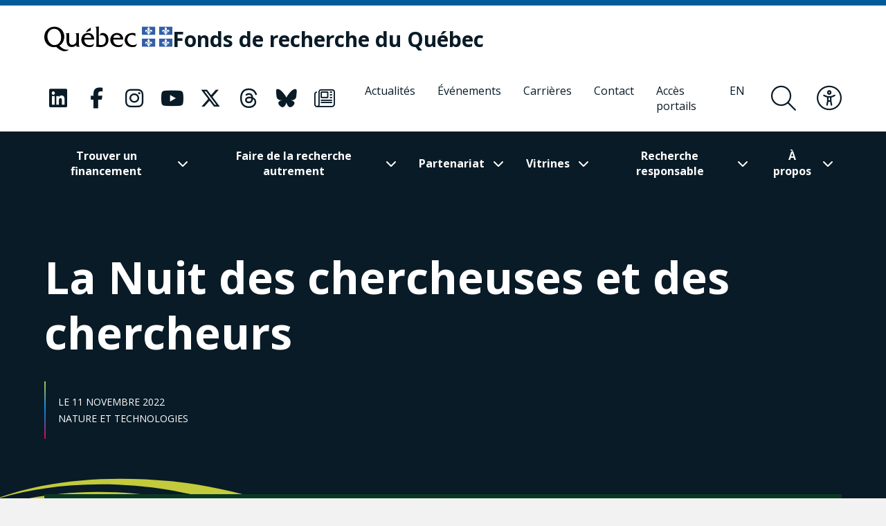

--- FILE ---
content_type: text/html; charset=UTF-8
request_url: https://frq.gouv.qc.ca/evenement/la-nuit-des-chercheuses-et-des-chercheurs-2/
body_size: 22078
content:
<!DOCTYPE html><html
lang="fr-CA"      data-text-selection="green"><head> <script type="text/javascript">
/* <![CDATA[ */
var gform;gform||(document.addEventListener("gform_main_scripts_loaded",function(){gform.scriptsLoaded=!0}),document.addEventListener("gform/theme/scripts_loaded",function(){gform.themeScriptsLoaded=!0}),window.addEventListener("DOMContentLoaded",function(){gform.domLoaded=!0}),gform={domLoaded:!1,scriptsLoaded:!1,themeScriptsLoaded:!1,isFormEditor:()=>"function"==typeof InitializeEditor,callIfLoaded:function(o){return!(!gform.domLoaded||!gform.scriptsLoaded||!gform.themeScriptsLoaded&&!gform.isFormEditor()||(gform.isFormEditor()&&console.warn("The use of gform.initializeOnLoaded() is deprecated in the form editor context and will be removed in Gravity Forms 3.1."),o(),0))},initializeOnLoaded:function(o){gform.callIfLoaded(o)||(document.addEventListener("gform_main_scripts_loaded",()=>{gform.scriptsLoaded=!0,gform.callIfLoaded(o)}),document.addEventListener("gform/theme/scripts_loaded",()=>{gform.themeScriptsLoaded=!0,gform.callIfLoaded(o)}),window.addEventListener("DOMContentLoaded",()=>{gform.domLoaded=!0,gform.callIfLoaded(o)}))},hooks:{action:{},filter:{}},addAction:function(o,r,e,t){gform.addHook("action",o,r,e,t)},addFilter:function(o,r,e,t){gform.addHook("filter",o,r,e,t)},doAction:function(o){gform.doHook("action",o,arguments)},applyFilters:function(o){return gform.doHook("filter",o,arguments)},removeAction:function(o,r){gform.removeHook("action",o,r)},removeFilter:function(o,r,e){gform.removeHook("filter",o,r,e)},addHook:function(o,r,e,t,n){null==gform.hooks[o][r]&&(gform.hooks[o][r]=[]);var d=gform.hooks[o][r];null==n&&(n=r+"_"+d.length),gform.hooks[o][r].push({tag:n,callable:e,priority:t=null==t?10:t})},doHook:function(r,o,e){var t;if(e=Array.prototype.slice.call(e,1),null!=gform.hooks[r][o]&&((o=gform.hooks[r][o]).sort(function(o,r){return o.priority-r.priority}),o.forEach(function(o){"function"!=typeof(t=o.callable)&&(t=window[t]),"action"==r?t.apply(null,e):e[0]=t.apply(null,e)})),"filter"==r)return e[0]},removeHook:function(o,r,t,n){var e;null!=gform.hooks[o][r]&&(e=(e=gform.hooks[o][r]).filter(function(o,r,e){return!!(null!=n&&n!=o.tag||null!=t&&t!=o.priority)}),gform.hooks[o][r]=e)}});
/* ]]> */
</script>

 <script>(function(w, d, s, l, i) {
            w[l] = w[l] || [];
            w[l].push({
                'gtm.start': new Date().getTime(),
                event: 'gtm.js'
            });
            var f = d.getElementsByTagName(s)[0],
                j = d.createElement(s),
                dl = l != 'dataLayer' ? '&l=' + l : '';
            j.async = true;
            j.src =
                'https://www.googletagmanager.com/gtm.js?id=' + i + dl;
            f.parentNode.insertBefore(j, f);
        })(window, document, 'script', 'dataLayer', 'GTM-KPMQTST');</script> 
 <script>!function(f,b,e,v,n,t,s)
          {if(f.fbq)return;n=f.fbq=function(){n.callMethod?
          n.callMethod.apply(n,arguments):n.queue.push(arguments)};
          if(!f._fbq)f._fbq=n;n.push=n;n.loaded=!0;n.version='2.0';
          n.queue=[];t=b.createElement(e);t.async=!0;
          t.src=v;s=b.getElementsByTagName(e)[0];
          s.parentNode.insertBefore(t,s)}(window, document,'script',
          'https://connect.facebook.net/en_US/fbevents.js');
          fbq('init', '1843479385796059');
          fbq('track', 'PageView');</script> <noscript><img
height="1" width="1" style="display:none"
src="https://www.facebook.com/tr?id=1843479385796059&ev=PageView&noscript=1"
/></noscript><meta
name="viewport"
content="width=device-width, initial-scale=1" /><meta
charset="UTF-8"><link
rel="apple-touch-icon"
sizes="180x180"
href="https://frq.gouv.qc.ca/app/themes/webit/apple-touch-icon.png"><link
rel="icon"
type="image/png"
sizes="32x32"
href="https://frq.gouv.qc.ca/app/themes/webit/favicon-32x32.png"><link
rel="icon"
type="image/png"
sizes="16x16"
href="https://frq.gouv.qc.ca/app/themes/webit/favicon-16x16.png"><link
rel="manifest"
href="https://frq.gouv.qc.ca/app/themes/webit/manifest.php?template_url=https://frq.gouv.qc.ca/app/themes/webit"><link
rel="mask-icon"
href="https://frq.gouv.qc.ca/app/themes/webit/safari-pinned-tab.svg"
color="black"><meta
name="msapplication-TileColor"
content="#b4daf5"><meta
name="theme-color"
content="#b4daf5"><meta
name="facebook-domain-verification"
content="rzd1q3l1rxndk6tei7n36id1q863ta" /> <script src="https://unpkg.com/@popperjs/core@2"></script> <script src="https://unpkg.com/tippy.js@6"></script> <script>var ajaxurl = "https://frq.gouv.qc.ca/wp/wp-admin/admin-ajax.php";
    var environment = "production";

            var language = "fr";</script> <meta
name='robots' content='index, follow, max-image-preview:large, max-snippet:-1, max-video-preview:-1' /><title>La Nuit des chercheuses et des chercheurs - Fonds de recherche du Québec - FRQ</title>
<link data-rocket-prefetch href="https://www.gstatic.com" rel="dns-prefetch">
<link data-rocket-prefetch href="https://connect.facebook.net" rel="dns-prefetch">
<link data-rocket-prefetch href="https://www.googletagmanager.com" rel="dns-prefetch">
<link data-rocket-prefetch href="https://unpkg.com" rel="dns-prefetch">
<link data-rocket-prefetch href="https://fonts.googleapis.com" rel="dns-prefetch">
<link data-rocket-prefetch href="https://www.google.com" rel="dns-prefetch">
<link data-rocket-preload as="style" href="https://fonts.googleapis.com/css2?family=Open+Sans%3Aital%2Cwght%400%2C300%3B0%2C400%3B0%2C500%3B0%2C600%3B0%2C700%3B0%2C800%3B1%2C300%3B1%2C400%3B1%2C500%3B1%2C600%3B1%2C700%3B1%2C800&#038;ver=1746731089&#038;display=swap" rel="preload">
<link href="https://fonts.googleapis.com/css2?family=Open+Sans%3Aital%2Cwght%400%2C300%3B0%2C400%3B0%2C500%3B0%2C600%3B0%2C700%3B0%2C800%3B1%2C300%3B1%2C400%3B1%2C500%3B1%2C600%3B1%2C700%3B1%2C800&#038;ver=1746731089&#038;display=swap" media="print" onload="this.media=&#039;all&#039;" rel="stylesheet">
<noscript data-wpr-hosted-gf-parameters=""><link rel="stylesheet" href="https://fonts.googleapis.com/css2?family=Open+Sans%3Aital%2Cwght%400%2C300%3B0%2C400%3B0%2C500%3B0%2C600%3B0%2C700%3B0%2C800%3B1%2C300%3B1%2C400%3B1%2C500%3B1%2C600%3B1%2C700%3B1%2C800&#038;ver=1746731089&#038;display=swap"></noscript><link rel="preload" data-rocket-preload as="image" href="https://frq.gouv.qc.ca/app/themes/webit/assets/img/wave--green.svg" fetchpriority="high"><link
rel="canonical" href="https://frq.gouv.qc.ca/evenement/la-nuit-des-chercheuses-et-des-chercheurs-2/" /><meta
property="og:locale" content="fr_CA" /><meta
property="og:type" content="article" /><meta
property="og:title" content="La Nuit des chercheuses et des chercheurs" /><meta
property="og:url" content="https://frq.gouv.qc.ca/evenement/la-nuit-des-chercheuses-et-des-chercheurs-2/" /><meta
property="og:site_name" content="Fonds de recherche du Québec" /><meta
property="og:image" content="https://communautefrq.ca/app/uploads/2022/10/la-nuit-des-chercheuses-et-des-chercheurs-2022.jpg" /><meta
property="og:image:width" content="1920" /><meta
property="og:image:height" content="1080" /><meta
property="og:image:type" content="image/jpeg" /><meta
name="twitter:card" content="summary_large_image" /> <script type="application/ld+json" class="yoast-schema-graph">{"@context":"https://schema.org","@graph":[{"@type":"WebPage","@id":"https://frq.gouv.qc.ca/evenement/la-nuit-des-chercheuses-et-des-chercheurs-2/","url":"https://frq.gouv.qc.ca/evenement/la-nuit-des-chercheuses-et-des-chercheurs-2/","name":"La Nuit des chercheuses et des chercheurs - Fonds de recherche du Québec - FRQ","isPartOf":{"@id":"https://frq.gouv.qc.ca/#website"},"primaryImageOfPage":{"@id":"https://frq.gouv.qc.ca/evenement/la-nuit-des-chercheuses-et-des-chercheurs-2/#primaryimage"},"image":{"@id":"https://frq.gouv.qc.ca/evenement/la-nuit-des-chercheuses-et-des-chercheurs-2/#primaryimage"},"thumbnailUrl":"https://frq.gouv.qc.ca/app/uploads/2022/10/la-nuit-des-chercheuses-et-des-chercheurs-2022.jpg","datePublished":"2022-10-13T13:39:58+00:00","breadcrumb":{"@id":"https://frq.gouv.qc.ca/evenement/la-nuit-des-chercheuses-et-des-chercheurs-2/#breadcrumb"},"inLanguage":"fr-CA","potentialAction":[{"@type":"ReadAction","target":["https://frq.gouv.qc.ca/evenement/la-nuit-des-chercheuses-et-des-chercheurs-2/"]}]},{"@type":"ImageObject","inLanguage":"fr-CA","@id":"https://frq.gouv.qc.ca/evenement/la-nuit-des-chercheuses-et-des-chercheurs-2/#primaryimage","url":"https://frq.gouv.qc.ca/app/uploads/2022/10/la-nuit-des-chercheuses-et-des-chercheurs-2022.jpg","contentUrl":"https://frq.gouv.qc.ca/app/uploads/2022/10/la-nuit-des-chercheuses-et-des-chercheurs-2022.jpg","width":1920,"height":1080},{"@type":"BreadcrumbList","@id":"https://frq.gouv.qc.ca/evenement/la-nuit-des-chercheuses-et-des-chercheurs-2/#breadcrumb","itemListElement":[{"@type":"ListItem","position":1,"name":"","item":"https://frq.gouv.qc.ca/"},{"@type":"ListItem","position":2,"name":"Événements","item":"https://frq.gouv.qc.ca/evenement/"},{"@type":"ListItem","position":3,"name":"La Nuit des chercheuses et des chercheurs"}]},{"@type":"WebSite","@id":"https://frq.gouv.qc.ca/#website","url":"https://frq.gouv.qc.ca/","name":"Fonds de recherche du Québec","description":"","potentialAction":[{"@type":"SearchAction","target":{"@type":"EntryPoint","urlTemplate":"https://frq.gouv.qc.ca/?s={search_term_string}"},"query-input":{"@type":"PropertyValueSpecification","valueRequired":true,"valueName":"search_term_string"}}],"inLanguage":"fr-CA"}]}</script> <link
rel='dns-prefetch' href='//www.google.com' /><link
rel='dns-prefetch' href='//code.jquery.com' /><link
rel='dns-prefetch' href='//fonts.googleapis.com' /><link
href='https://fonts.gstatic.com' crossorigin rel='preconnect' /><style id='wp-img-auto-sizes-contain-inline-css' type='text/css'>img:is([sizes=auto i],[sizes^="auto," i]){contain-intrinsic-size:3000px 1500px}
/*# sourceURL=wp-img-auto-sizes-contain-inline-css */</style><link
rel='stylesheet' id='wp-block-library-css' href='https://frq.gouv.qc.ca/wp/wp-includes/css/dist/block-library/style.min.css?ver=6.9' type='text/css' media='all' /><style id='global-styles-inline-css' type='text/css'>
:root{--wp--preset--aspect-ratio--square: 1;--wp--preset--aspect-ratio--4-3: 4/3;--wp--preset--aspect-ratio--3-4: 3/4;--wp--preset--aspect-ratio--3-2: 3/2;--wp--preset--aspect-ratio--2-3: 2/3;--wp--preset--aspect-ratio--16-9: 16/9;--wp--preset--aspect-ratio--9-16: 9/16;--wp--preset--color--black: #000000;--wp--preset--color--cyan-bluish-gray: #abb8c3;--wp--preset--color--white: #ffffff;--wp--preset--color--pale-pink: #f78da7;--wp--preset--color--vivid-red: #cf2e2e;--wp--preset--color--luminous-vivid-orange: #ff6900;--wp--preset--color--luminous-vivid-amber: #fcb900;--wp--preset--color--light-green-cyan: #7bdcb5;--wp--preset--color--vivid-green-cyan: #00d084;--wp--preset--color--pale-cyan-blue: #8ed1fc;--wp--preset--color--vivid-cyan-blue: #0693e3;--wp--preset--color--vivid-purple: #9b51e0;--wp--preset--gradient--vivid-cyan-blue-to-vivid-purple: linear-gradient(135deg,rgb(6,147,227) 0%,rgb(155,81,224) 100%);--wp--preset--gradient--light-green-cyan-to-vivid-green-cyan: linear-gradient(135deg,rgb(122,220,180) 0%,rgb(0,208,130) 100%);--wp--preset--gradient--luminous-vivid-amber-to-luminous-vivid-orange: linear-gradient(135deg,rgb(252,185,0) 0%,rgb(255,105,0) 100%);--wp--preset--gradient--luminous-vivid-orange-to-vivid-red: linear-gradient(135deg,rgb(255,105,0) 0%,rgb(207,46,46) 100%);--wp--preset--gradient--very-light-gray-to-cyan-bluish-gray: linear-gradient(135deg,rgb(238,238,238) 0%,rgb(169,184,195) 100%);--wp--preset--gradient--cool-to-warm-spectrum: linear-gradient(135deg,rgb(74,234,220) 0%,rgb(151,120,209) 20%,rgb(207,42,186) 40%,rgb(238,44,130) 60%,rgb(251,105,98) 80%,rgb(254,248,76) 100%);--wp--preset--gradient--blush-light-purple: linear-gradient(135deg,rgb(255,206,236) 0%,rgb(152,150,240) 100%);--wp--preset--gradient--blush-bordeaux: linear-gradient(135deg,rgb(254,205,165) 0%,rgb(254,45,45) 50%,rgb(107,0,62) 100%);--wp--preset--gradient--luminous-dusk: linear-gradient(135deg,rgb(255,203,112) 0%,rgb(199,81,192) 50%,rgb(65,88,208) 100%);--wp--preset--gradient--pale-ocean: linear-gradient(135deg,rgb(255,245,203) 0%,rgb(182,227,212) 50%,rgb(51,167,181) 100%);--wp--preset--gradient--electric-grass: linear-gradient(135deg,rgb(202,248,128) 0%,rgb(113,206,126) 100%);--wp--preset--gradient--midnight: linear-gradient(135deg,rgb(2,3,129) 0%,rgb(40,116,252) 100%);--wp--preset--font-size--small: 13px;--wp--preset--font-size--medium: 20px;--wp--preset--font-size--large: 36px;--wp--preset--font-size--x-large: 42px;--wp--preset--spacing--20: 0.44rem;--wp--preset--spacing--30: 0.67rem;--wp--preset--spacing--40: 1rem;--wp--preset--spacing--50: 1.5rem;--wp--preset--spacing--60: 2.25rem;--wp--preset--spacing--70: 3.38rem;--wp--preset--spacing--80: 5.06rem;--wp--preset--shadow--natural: 6px 6px 9px rgba(0, 0, 0, 0.2);--wp--preset--shadow--deep: 12px 12px 50px rgba(0, 0, 0, 0.4);--wp--preset--shadow--sharp: 6px 6px 0px rgba(0, 0, 0, 0.2);--wp--preset--shadow--outlined: 6px 6px 0px -3px rgb(255, 255, 255), 6px 6px rgb(0, 0, 0);--wp--preset--shadow--crisp: 6px 6px 0px rgb(0, 0, 0);}:where(.is-layout-flex){gap: 0.5em;}:where(.is-layout-grid){gap: 0.5em;}body .is-layout-flex{display: flex;}.is-layout-flex{flex-wrap: wrap;align-items: center;}.is-layout-flex > :is(*, div){margin: 0;}body .is-layout-grid{display: grid;}.is-layout-grid > :is(*, div){margin: 0;}:where(.wp-block-columns.is-layout-flex){gap: 2em;}:where(.wp-block-columns.is-layout-grid){gap: 2em;}:where(.wp-block-post-template.is-layout-flex){gap: 1.25em;}:where(.wp-block-post-template.is-layout-grid){gap: 1.25em;}.has-black-color{color: var(--wp--preset--color--black) !important;}.has-cyan-bluish-gray-color{color: var(--wp--preset--color--cyan-bluish-gray) !important;}.has-white-color{color: var(--wp--preset--color--white) !important;}.has-pale-pink-color{color: var(--wp--preset--color--pale-pink) !important;}.has-vivid-red-color{color: var(--wp--preset--color--vivid-red) !important;}.has-luminous-vivid-orange-color{color: var(--wp--preset--color--luminous-vivid-orange) !important;}.has-luminous-vivid-amber-color{color: var(--wp--preset--color--luminous-vivid-amber) !important;}.has-light-green-cyan-color{color: var(--wp--preset--color--light-green-cyan) !important;}.has-vivid-green-cyan-color{color: var(--wp--preset--color--vivid-green-cyan) !important;}.has-pale-cyan-blue-color{color: var(--wp--preset--color--pale-cyan-blue) !important;}.has-vivid-cyan-blue-color{color: var(--wp--preset--color--vivid-cyan-blue) !important;}.has-vivid-purple-color{color: var(--wp--preset--color--vivid-purple) !important;}.has-black-background-color{background-color: var(--wp--preset--color--black) !important;}.has-cyan-bluish-gray-background-color{background-color: var(--wp--preset--color--cyan-bluish-gray) !important;}.has-white-background-color{background-color: var(--wp--preset--color--white) !important;}.has-pale-pink-background-color{background-color: var(--wp--preset--color--pale-pink) !important;}.has-vivid-red-background-color{background-color: var(--wp--preset--color--vivid-red) !important;}.has-luminous-vivid-orange-background-color{background-color: var(--wp--preset--color--luminous-vivid-orange) !important;}.has-luminous-vivid-amber-background-color{background-color: var(--wp--preset--color--luminous-vivid-amber) !important;}.has-light-green-cyan-background-color{background-color: var(--wp--preset--color--light-green-cyan) !important;}.has-vivid-green-cyan-background-color{background-color: var(--wp--preset--color--vivid-green-cyan) !important;}.has-pale-cyan-blue-background-color{background-color: var(--wp--preset--color--pale-cyan-blue) !important;}.has-vivid-cyan-blue-background-color{background-color: var(--wp--preset--color--vivid-cyan-blue) !important;}.has-vivid-purple-background-color{background-color: var(--wp--preset--color--vivid-purple) !important;}.has-black-border-color{border-color: var(--wp--preset--color--black) !important;}.has-cyan-bluish-gray-border-color{border-color: var(--wp--preset--color--cyan-bluish-gray) !important;}.has-white-border-color{border-color: var(--wp--preset--color--white) !important;}.has-pale-pink-border-color{border-color: var(--wp--preset--color--pale-pink) !important;}.has-vivid-red-border-color{border-color: var(--wp--preset--color--vivid-red) !important;}.has-luminous-vivid-orange-border-color{border-color: var(--wp--preset--color--luminous-vivid-orange) !important;}.has-luminous-vivid-amber-border-color{border-color: var(--wp--preset--color--luminous-vivid-amber) !important;}.has-light-green-cyan-border-color{border-color: var(--wp--preset--color--light-green-cyan) !important;}.has-vivid-green-cyan-border-color{border-color: var(--wp--preset--color--vivid-green-cyan) !important;}.has-pale-cyan-blue-border-color{border-color: var(--wp--preset--color--pale-cyan-blue) !important;}.has-vivid-cyan-blue-border-color{border-color: var(--wp--preset--color--vivid-cyan-blue) !important;}.has-vivid-purple-border-color{border-color: var(--wp--preset--color--vivid-purple) !important;}.has-vivid-cyan-blue-to-vivid-purple-gradient-background{background: var(--wp--preset--gradient--vivid-cyan-blue-to-vivid-purple) !important;}.has-light-green-cyan-to-vivid-green-cyan-gradient-background{background: var(--wp--preset--gradient--light-green-cyan-to-vivid-green-cyan) !important;}.has-luminous-vivid-amber-to-luminous-vivid-orange-gradient-background{background: var(--wp--preset--gradient--luminous-vivid-amber-to-luminous-vivid-orange) !important;}.has-luminous-vivid-orange-to-vivid-red-gradient-background{background: var(--wp--preset--gradient--luminous-vivid-orange-to-vivid-red) !important;}.has-very-light-gray-to-cyan-bluish-gray-gradient-background{background: var(--wp--preset--gradient--very-light-gray-to-cyan-bluish-gray) !important;}.has-cool-to-warm-spectrum-gradient-background{background: var(--wp--preset--gradient--cool-to-warm-spectrum) !important;}.has-blush-light-purple-gradient-background{background: var(--wp--preset--gradient--blush-light-purple) !important;}.has-blush-bordeaux-gradient-background{background: var(--wp--preset--gradient--blush-bordeaux) !important;}.has-luminous-dusk-gradient-background{background: var(--wp--preset--gradient--luminous-dusk) !important;}.has-pale-ocean-gradient-background{background: var(--wp--preset--gradient--pale-ocean) !important;}.has-electric-grass-gradient-background{background: var(--wp--preset--gradient--electric-grass) !important;}.has-midnight-gradient-background{background: var(--wp--preset--gradient--midnight) !important;}.has-small-font-size{font-size: var(--wp--preset--font-size--small) !important;}.has-medium-font-size{font-size: var(--wp--preset--font-size--medium) !important;}.has-large-font-size{font-size: var(--wp--preset--font-size--large) !important;}.has-x-large-font-size{font-size: var(--wp--preset--font-size--x-large) !important;}
/*# sourceURL=global-styles-inline-css */
</style>
<style id='classic-theme-styles-inline-css' type='text/css'>/*! This file is auto-generated */
.wp-block-button__link{color:#fff;background-color:#32373c;border-radius:9999px;box-shadow:none;text-decoration:none;padding:calc(.667em + 2px) calc(1.333em + 2px);font-size:1.125em}.wp-block-file__button{background:#32373c;color:#fff;text-decoration:none}
/*# sourceURL=/wp-includes/css/classic-themes.min.css */</style><link data-minify="1"
rel='stylesheet' id='wp-smart-crop-renderer-css' href='https://frq.gouv.qc.ca/app/cache/min/1/app/plugins/wp-smartcrop/css/image-renderer.css?ver=1765487588' type='text/css' media='all' /><link data-minify="1"
rel='stylesheet' id='main-css' href='https://frq.gouv.qc.ca/app/cache/min/1/app/themes/webit/assets/generated/css/theme.css?ver=1765487588' type='text/css' media='all' /> <script data-minify="1" type="text/javascript" src="https://frq.gouv.qc.ca/app/cache/min/1/jquery-3.4.1.min.js?ver=1765487589" id="jquery-js"></script> <script type="text/javascript" defer='defer' src="https://frq.gouv.qc.ca/app/plugins/webit-gravityforms/js/jquery.json.min.js?ver=2.9.24" id="gform_json-js"></script> <script type="text/javascript" id="gform_gravityforms-js-extra">/*  */
var gf_global = {"gf_currency_config":{"name":"Dollar canadien","symbol_left":"$","symbol_right":"CAD","symbol_padding":" ","thousand_separator":",","decimal_separator":".","decimals":2,"code":"CAD"},"base_url":"https://frq.gouv.qc.ca/app/plugins/webit-gravityforms","number_formats":[],"spinnerUrl":"https://frq.gouv.qc.ca/app/plugins/webit-gravityforms/images/spinner.svg","version_hash":"ff9aeadd2848abe21f243ffae36a928f","strings":{"newRowAdded":"Nouvelle ligne ajout\u00e9e.","rowRemoved":"Ligne supprim\u00e9e","formSaved":"Le formulaire a \u00e9t\u00e9 sauvegard\u00e9. Le contenu contient un lien pour revenir et compl\u00e9ter le formulaire."}};
var gf_global = {"gf_currency_config":{"name":"Dollar canadien","symbol_left":"$","symbol_right":"CAD","symbol_padding":" ","thousand_separator":",","decimal_separator":".","decimals":2,"code":"CAD"},"base_url":"https://frq.gouv.qc.ca/app/plugins/webit-gravityforms","number_formats":[],"spinnerUrl":"https://frq.gouv.qc.ca/app/plugins/webit-gravityforms/images/spinner.svg","version_hash":"ff9aeadd2848abe21f243ffae36a928f","strings":{"newRowAdded":"Nouvelle ligne ajout\u00e9e.","rowRemoved":"Ligne supprim\u00e9e","formSaved":"Le formulaire a \u00e9t\u00e9 sauvegard\u00e9. Le contenu contient un lien pour revenir et compl\u00e9ter le formulaire."}};
var gf_global = {"gf_currency_config":{"name":"Dollar canadien","symbol_left":"$","symbol_right":"CAD","symbol_padding":" ","thousand_separator":",","decimal_separator":".","decimals":2,"code":"CAD"},"base_url":"https://frq.gouv.qc.ca/app/plugins/webit-gravityforms","number_formats":[],"spinnerUrl":"https://frq.gouv.qc.ca/app/plugins/webit-gravityforms/images/spinner.svg","version_hash":"ff9aeadd2848abe21f243ffae36a928f","strings":{"newRowAdded":"Nouvelle ligne ajout\u00e9e.","rowRemoved":"Ligne supprim\u00e9e","formSaved":"Le formulaire a \u00e9t\u00e9 sauvegard\u00e9. Le contenu contient un lien pour revenir et compl\u00e9ter le formulaire."}};
var gf_global = {"gf_currency_config":{"name":"Dollar canadien","symbol_left":"$","symbol_right":"CAD","symbol_padding":" ","thousand_separator":",","decimal_separator":".","decimals":2,"code":"CAD"},"base_url":"https://frq.gouv.qc.ca/app/plugins/webit-gravityforms","number_formats":[],"spinnerUrl":"https://frq.gouv.qc.ca/app/plugins/webit-gravityforms/images/spinner.svg","version_hash":"ff9aeadd2848abe21f243ffae36a928f","strings":{"newRowAdded":"Nouvelle ligne ajout\u00e9e.","rowRemoved":"Ligne supprim\u00e9e","formSaved":"Le formulaire a \u00e9t\u00e9 sauvegard\u00e9. Le contenu contient un lien pour revenir et compl\u00e9ter le formulaire."}};
var gform_i18n = {"datepicker":{"days":{"monday":"Mo","tuesday":"Tu","wednesday":"We","thursday":"Th","friday":"Fr","saturday":"Sa","sunday":"Su"},"months":{"january":"Janvier","february":"F\u00e9vrier","march":"Mars","april":"Avril","may":"May","june":"Juin","july":"Juillet","august":"Ao\u00fbt","september":"Septembre","october":"Octobre","november":"Novembre","december":"D\u00e9cembre"},"firstDay":1,"iconText":"S\u00e9lectionner une date"}};
var gf_legacy_multi = {"1":"","2":"","3":"","4":""};
var gform_gravityforms = {"strings":{"invalid_file_extension":"Ce type de fichier n\u2019est pas autoris\u00e9. Seuls les formats suivants sont autoris\u00e9s :","delete_file":"Supprimer ce fichier","in_progress":"en cours","file_exceeds_limit":"Le fichier d\u00e9passe la taille autoris\u00e9e.","illegal_extension":"Ce type de fichier n\u2019est pas autoris\u00e9.","max_reached":"Nombre de fichiers maximal atteint","unknown_error":"Une erreur s\u2019est produite lors de la sauvegarde du fichier sur le serveur","currently_uploading":"Veuillez attendre la fin de l\u2019envoi","cancel":"Annuler","cancel_upload":"Annuler cet envoi","cancelled":"Annul\u00e9","error":"Erreur","message":"Message"},"vars":{"images_url":"https://frq.gouv.qc.ca/app/plugins/webit-gravityforms/images"}};
//# sourceURL=gform_gravityforms-js-extra
/*  */</script> <script type="text/javascript" id="gform_gravityforms-js-before">/*  */

//# sourceURL=gform_gravityforms-js-before
/*  */</script> <script type="text/javascript" defer='defer' src="https://frq.gouv.qc.ca/app/plugins/webit-gravityforms/js/gravityforms.min.js?ver=2.9.24" id="gform_gravityforms-js"></script> <script type="text/javascript" defer='defer' src="https://www.google.com/recaptcha/api.js?hl=fr&amp;ver=6.9#038;render=explicit" id="gform_recaptcha-js"></script> <script type="text/javascript" defer='defer' src="https://frq.gouv.qc.ca/app/plugins/webit-gravityforms/assets/js/dist/utils.min.js?ver=48a3755090e76a154853db28fc254681" id="gform_gravityforms_utils-js"></script> <script type="text/javascript" id="gform_conditional_logic-js-extra">/*  */
var gf_legacy = {"is_legacy":""};
//# sourceURL=gform_conditional_logic-js-extra
/*  */</script> <script type="text/javascript" defer='defer' src="https://frq.gouv.qc.ca/app/plugins/webit-gravityforms/js/conditional_logic.min.js?ver=2.9.24" id="gform_conditional_logic-js"></script> <script type="text/javascript" id="wpml-cookie-js-extra">/*  */
var wpml_cookies = {"wp-wpml_current_language":{"value":"fr","expires":1,"path":"/"}};
var wpml_cookies = {"wp-wpml_current_language":{"value":"fr","expires":1,"path":"/"}};
//# sourceURL=wpml-cookie-js-extra
/*  */</script> <script data-minify="1" type="text/javascript" src="https://frq.gouv.qc.ca/app/cache/min/1/app/plugins/sitepress-multilingual-cms/res/js/cookies/language-cookie.js?ver=1765487589" id="wpml-cookie-js" defer="defer" data-wp-strategy="defer"></script> <meta
name="generator" content="WPML ver:4.8.6 stt:1,4;" /> <script>var keepScripts = "#vendor-js,#main-js,#lib-barba-js";</script> <noscript><style>.lazyload[data-src]{display:none !important;}</style></noscript><style>.lazyload{background-image:none !important;}.lazyload:before{background-image:none !important;}</style><noscript><style id="rocket-lazyload-nojs-css">.rll-youtube-player, [data-lazy-src]{display:none !important;}</style></noscript><meta name="generator" content="WP Rocket 3.20.2" data-wpr-features="wpr_minify_js wpr_lazyload_images wpr_preconnect_external_domains wpr_oci wpr_minify_css wpr_desktop" /></head><body>
<noscript><iframe
src="https://www.googletagmanager.com/ns.html?id=GTM-KPMQTST"
height="0"
width="0"
style="display:none;visibility:hidden"></iframe></noscript><div
class="load-overlay load-overlay--initial"><div
class="load-overlay__icon"></div></div><div
id="barba-transition"><div
class="rect"></div></div><div
id="page"
data-transition="wrapper">
<nav
class="a11y__nav"><ul><li>
<button
type="button"
class="a11y__skip-to-first">Passer au contenu principal</button></li><li>
<button
type="button"
class="a11y__skip-to-footer">Passer au pied de page</button></li></ul>
</nav><header
class="page__header"
id="masthead"><div
class="page__header__nav"><div
class="page__header__top"><div
class="page__header__top__qc"><div
class="container-fluid container-fluid--gutters"><div
class="page__header__top__qc__inner">
<a
class="page__header__logo logo-qc"
href="https://www.quebec.ca/"
aria-label="Allez sur le site du Québec"
target="_blank"
rel="external noopener">
<img src="[data-uri]" alt="Gouvernement du Québec" data-src="https://frq.gouv.qc.ca/app/themes/webit/assets/img/logo-qc.png" decoding="async" class="lazyload" data-eio-rwidth="368" data-eio-rheight="72"><noscript><img
src="https://frq.gouv.qc.ca/app/themes/webit/assets/img/logo-qc.png" alt="Gouvernement du Québec" data-eio="l"></noscript>
</a><a
href="https://frq.gouv.qc.ca/"
aria-label="Fonds de recherche du Québec"
rel="home"
class="page__header__logo page__header__top__qc__logo"><div
class="page__header__logo page__header__top__qc__logo-line">Fonds de recherche du Québec</div>
</a></div></div></div><div
class="page__header__top__nav"><div
class="container-fluid container-fluid--gutters h-100"><div
class="d-flex justify-content-end align-items-center h-100"><div
class="page__header__top-actions">
<button
type="button"
class="btn-icon btn-icon--menu-search search__form-trigger"
aria-label="Ouvrir le formulaire de recherche"
aria-controls="search__form"
aria-expanded="false"
title="Rechercher">
<span><i
class="fal fa-search" aria-hidden="true"></i></span>
</button>
<button
type="button"
class="btn-icon btn-icon--accessibility js-toggle-accessibility"
aria-label="Basculer le menu d'accessibilité"
title="Accessibilité"
aria-expanded="false">
<span><i
class="fal fa-universal-access" aria-hidden="true"></i></span>
</button>
<button
type="button"
id="burger"
class="btn-icon btn-icon--close btn-icon--menu-toggle menu__toggle burger"
aria-label="Basculer le menu de navigation"
title="Navigation"
aria-expanded="false">
<span><i
class="fal fa-bars" aria-hidden="true"></i></span>
<span><i
class="fal fa-times" aria-hidden="true"></i></span>
</button></div><nav
class="menu menu--secondary"><ul
class="nav__social "><li>
<a
href="https://www.linkedin.com/company/fonds-de-recherche-du-quebec/"
aria-label="Notre page Classic fa. Ceci va ouvrir une nouvelle page."
class="link "
rel="me"
target="_blank">
<i
class="fa-classic fa-brands fa-linkedin" aria-hidden="true"></i>                                   </a></li><li>
<a
href="https://www.facebook.com/FondsRechercheQuebec/"
aria-label="Notre page Classic fa. Ceci va ouvrir une nouvelle page."
class="link "
rel="me"
target="_blank">
<i
class="fa-classic fa-brands fa-facebook-f" aria-hidden="true"></i>                                   </a></li><li>
<a
href="https://www.instagram.com/fondsrecherchequebec/"
aria-label="Notre page Classic fa. Ceci va ouvrir une nouvelle page."
class="link "
rel="me"
target="_blank">
<i
class="fa-classic fa-brands fa-instagram" aria-hidden="true"></i>                                   </a></li><li>
<a
href="https://www.youtube.com/user/FondsRechercheQuebec"
aria-label="Notre page Classic fa. Ceci va ouvrir une nouvelle page."
class="link "
rel="me"
target="_blank">
<i
class="fa-classic fa-brands fa-youtube" aria-hidden="true"></i>                                   </a></li><li>
<a
href="https://frq.gouv.qc.ca/les-fonds-de-recherche-du-quebec/nos-medias-sociaux/"
aria-label="Notre page Classic fa. Ceci va ouvrir une nouvelle page."
class="link "
rel="me"
target="_blank">
<i
class="fa-classic fa-brands fa-x-twitter" aria-hidden="true"></i>                                   </a></li><li>
<a
href="https://www.threads.net/@fondsrecherchequebec"
aria-label="Notre page Classic fa. Ceci va ouvrir une nouvelle page."
class="link "
rel="me"
target="_blank">
<i
class="fa-classic fa-brands fa-threads" aria-hidden="true"></i>                                   </a></li><li>
<a
href="https://bsky.app/profile/did:plc:fnlbkzikezv6w5ksvofbk3i5"
aria-label="Notre page Classic fa. Ceci va ouvrir une nouvelle page."
class="link "
rel="me"
target="_blank">
<i
class="fa-classic fa-brands fa-bluesky" aria-hidden="true"></i>                                   </a></li><li>
<a
href="https://frq.gouv.qc.ca/infolettre-frq-info/"
aria-label="Notre page Classic fa. Ceci va ouvrir une nouvelle page."
class="link "
rel="me"
target="_blank">
<i
class="fa-classic fa-light fa-newspaper" aria-hidden="true"></i>                                   </a></li></ul><ul
class="menu__list d-flex align-items-stretch justify-content-left"><li
id="menu-item-80325" class="menu-item menu-item-type-post_type menu-item-object-page menu-item-80325 menu__item level-0" data-level="0"><a
href="https://frq.gouv.qc.ca/actualites/" class=" menu__item__el"><span>Actualités</span></a></li><li
id="menu-item-80324" class="menu-item menu-item-type-post_type menu-item-object-page menu-item-80324 menu__item level-0" data-level="0"><a
href="https://frq.gouv.qc.ca/evenements/" class=" menu__item__el"><span>Événements</span></a></li><li
id="menu-item-124021" class="menu-item menu-item-type-post_type menu-item-object-page menu-item-124021 menu__item level-0" data-level="0"><a
href="https://frq.gouv.qc.ca/carrieres/" class=" menu__item__el"><span>Carrières</span></a></li><li
id="menu-item-86296" class="menu-item menu-item-type-post_type menu-item-object-page menu-item-86296 menu__item level-0" data-level="0"><a
href="https://frq.gouv.qc.ca/contact/" class=" menu__item__el"><span>Contact</span></a></li><li
id="menu-item-80185" class="menu__item--ap menu-item menu-item-type-post_type menu-item-object-page menu-item-80185 menu__item level-0" data-level="0"><a
href="https://frq.gouv.qc.ca/acces-portails/" class=" menu__item__el"><span>Accès portails</span></a></li><li
class="menu__item menu__item-lang menu__item-en"><a
class="menu__item__el language-switcher" aria-label="English" href="https://frq.gouv.qc.ca/en/event/la-nuit-des-chercheuses-et-des-chercheurs-2/" data-lang="en"><span>EN</span></a></li></ul>
<button
type="button"
class="btn-icon btn-icon--menu-search search__form-trigger"
aria-label="Ouvrir le formulaire de recherche"
aria-controls="search__form"
aria-expanded="false"
title="Rechercher">
<span><i
class="fal fa-search" aria-hidden="true"></i></span>
</button>
<button
type="button"
class="btn-icon btn-icon--accessibility js-toggle-accessibility"
aria-label="Basculer le menu d'accessibilité"
title="Accessibilité"
aria-expanded="false">
<span><i
class="fal fa-universal-access" aria-hidden="true"></i></span>
</button>
</nav></div></div></div></div><div
class="page__header__main"><div
class="container-fluid container-fluid--gutters h-100"><div
class="page__header__main__inner"><nav
class="menu menu--main"><ul
class="menu__list"><li
id="menu-item-88945" class="menu-item menu-item-type-post_type menu-item-object-page menu-item-has-children menu-item-88945 menu__item level-0" data-level="0" aria-haspopup="true" aria-expanded="false"><button
class=" menu__item__el sub-menu__trigger" type="button" aria-expanded="false"><span>Trouver un financement</span></button><ul
class="sub-menu"><li
id="menu-item-80208" class="menu-item menu-item-type-post_type menu-item-object-page menu-item-80208 menu__item level-1" data-level="1"><a
href="https://frq.gouv.qc.ca/concours-ouverts/" class=" menu__item__el"><span>Concours ouverts</span></a></li><li
id="menu-item-150345" class="menu-item menu-item-type-post_type menu-item-object-page menu-item-150345 menu__item level-1" data-level="1"><a
href="https://frq.gouv.qc.ca/frq-calendrier-des-concours/" class=" menu__item__el"><span>Calendrier des concours</span></a></li><li
id="menu-item-145097" class="menu-item menu-item-type-custom menu-item-object-custom menu-item-has-children menu-item-145097 menu__item level-1" data-level="1" aria-haspopup="true" aria-expanded="false"><button
class=" menu__item__el sub-menu__trigger" type="button" aria-expanded="false"><span>Cadre réglementaire</span></button><ul
class="sub-menu"><li
id="menu-item-80211" class="menu-item menu-item-type-post_type menu-item-object-page menu-item-80211 menu__item level-2" data-level="2"><a
href="https://frq.gouv.qc.ca/regles-generales-communes/" class=" menu__item__el"><span>Règles générales communes</span></a></li><li
id="menu-item-80213" class="menu-item menu-item-type-post_type menu-item-object-page menu-item-80213 menu__item level-2" data-level="2"><a
href="https://frq.gouv.qc.ca/etablissements-gestionnaires/" class=" menu__item__el"><span>Établissements gestionnaires</span></a></li><li
id="menu-item-88701" class="menu-item menu-item-type-post_type menu-item-object-page menu-item-88701 menu__item level-2" data-level="2"><a
href="https://frq.gouv.qc.ca/protection-des-renseignements/" class=" menu__item__el"><span>Protection des renseignements</span></a></li></ul></li><li
id="menu-item-80203" class="menu-item menu-item-type-post_type menu-item-object-page menu-item-80203 menu__item level-1" data-level="1"><a
href="https://frq.gouv.qc.ca/resultats-des-concours/" class=" menu__item__el"><span>Résultats des concours</span></a></li><li
id="menu-item-80201" class="menu-item menu-item-type-post_type menu-item-object-page menu-item-80201 menu__item level-1" data-level="1"><a
href="https://frq.gouv.qc.ca/repertoire-complet-des-programmes/" class=" menu__item__el"><span>Répertoire complet des programmes</span></a></li><li
id="menu-item-80202" class="menu-item menu-item-type-post_type menu-item-object-page menu-item-80202 menu__item level-1" data-level="1"><a
href="https://frq.gouv.qc.ca/evaluer-une-demande/" class=" menu__item__el"><span>Évaluer une demande de bourse</span></a></li><li
id="menu-item-187046" class="menu-item menu-item-type-custom menu-item-object-custom menu-item-has-children menu-item-187046 menu__item level-1" data-level="1" aria-haspopup="true" aria-expanded="false"><button
class=" menu__item__el sub-menu__trigger" type="button" aria-expanded="false"><span>Projet FRQnet 2.0</span></button><ul
class="sub-menu"><li
id="menu-item-186439" class="menu-item menu-item-type-post_type menu-item-object-page menu-item-186439 menu__item level-2" data-level="2"><a
href="https://frq.gouv.qc.ca/frqnet-2-0/" class=" menu__item__el"><span>FRQnet 2.0</span></a></li><li
id="menu-item-187041" class="menu-item menu-item-type-post_type menu-item-object-page menu-item-187041 menu__item level-2" data-level="2"><a
href="https://frq.gouv.qc.ca/identifiants-uniques-et-permanents-doi/" class=" menu__item__el"><span>Identifiants uniques et permanents (DOI)</span></a></li><li
id="menu-item-187544" class="menu-item menu-item-type-post_type menu-item-object-page menu-item-187544 menu__item level-2" data-level="2"><a
href="https://frq.gouv.qc.ca/cv-frq/" class=" menu__item__el"><span>CV-FRQ</span></a></li></ul></li></ul></li><li
id="menu-item-88946" class="menu-item menu-item-type-post_type menu-item-object-page menu-item-has-children menu-item-88946 menu__item level-0" data-level="0" aria-haspopup="true" aria-expanded="false"><button
class=" menu__item__el sub-menu__trigger" type="button" aria-expanded="false"><span>Faire de la recherche autrement</span></button><ul
class="sub-menu"><li
id="menu-item-196709" class="menu-item menu-item-type-post_type menu-item-object-page menu-item-196709 menu__item level-1" data-level="1"><a
href="https://frq.gouv.qc.ca/declaration-de-reconnaissance-des-savoirs-autochtones-du-fond-de-recherche-du-quebec/" class=" menu__item__el"><span>Déclaration de reconnaissance des savoirs autochtones</span></a></li><li
id="menu-item-83620" class="menu-item menu-item-type-post_type menu-item-object-page menu-item-83620 menu__item level-1" data-level="1"><a
href="https://frq.gouv.qc.ca/faire-de-la-recherche-autrement/" class=" menu__item__el"><span>Faire de la recherche autrement</span></a></li><li
id="menu-item-80247" class="menu-item menu-item-type-post_type menu-item-object-page menu-item-80247 menu__item level-1" data-level="1"><a
href="https://frq.gouv.qc.ca/recherche-intersectorielle/" class=" menu__item__el"><span>Recherche intersectorielle</span></a></li><li
id="menu-item-144106" class="menu-item menu-item-type-post_type menu-item-object-page menu-item-144106 menu__item level-1" data-level="1"><a
href="https://frq.gouv.qc.ca/la-science-en-francais/" class=" menu__item__el"><span>Science en français</span></a></li><li
id="menu-item-80230" class="menu-item menu-item-type-post_type menu-item-object-page menu-item-has-children menu-item-80230 menu__item level-1" data-level="1" aria-haspopup="true" aria-expanded="false"><button
class=" menu__item__el sub-menu__trigger" type="button" aria-expanded="false"><span>Science et société</span></button><ul
class="sub-menu"><li
id="menu-item-188417" class="menu-item menu-item-type-post_type menu-item-object-page menu-item-188417 menu__item level-2" data-level="2"><a
href="https://frq.gouv.qc.ca/scientifique-en-residence-perspective-de-carriere-de-type-postdoctoral/" class=" menu__item__el"><span>Scientifique en résidence</span></a></li><li
id="menu-item-88947" class="menu-item menu-item-type-post_type menu-item-object-page menu-item-88947 menu__item level-2" data-level="2"><a
href="https://frq.gouv.qc.ca/programme-dialogue/" class=" menu__item__el"><span>Programme DIALOGUE</span></a></li><li
id="menu-item-85407" class="menu-item menu-item-type-post_type menu-item-object-page menu-item-85407 menu__item level-2" data-level="2"><a
href="https://frq.gouv.qc.ca/programme-engagement/" class=" menu__item__el"><span>Programme ENGAGEMENT</span></a></li><li
id="menu-item-167765" class="menu-item menu-item-type-post_type menu-item-object-page menu-item-167765 menu__item level-2" data-level="2"><a
href="https://frq.gouv.qc.ca/programme-regards-odd/" class=" menu__item__el"><span>Programme REGARDS-ODD</span></a></li><li
id="menu-item-133777" class="menu-item menu-item-type-post_type menu-item-object-page menu-item-133777 menu__item level-2" data-level="2"><a
href="https://frq.gouv.qc.ca/partenariats-de-diffusion/" class=" menu__item__el"><span>Partenariats de diffusion</span></a></li></ul></li></ul></li><li
id="menu-item-88948" class="menu-item menu-item-type-post_type menu-item-object-page menu-item-has-children menu-item-88948 menu__item level-0" data-level="0" aria-haspopup="true" aria-expanded="false"><button
class=" menu__item__el sub-menu__trigger" type="button" aria-expanded="false"><span>Partenariat</span></button><ul
class="sub-menu"><li
id="menu-item-83641" class="menu-item menu-item-type-post_type menu-item-object-page menu-item-83641 menu__item level-1" data-level="1"><a
href="https://frq.gouv.qc.ca/partenariats-de-recherche/" class=" menu__item__el"><span>Partenariats de recherche</span></a></li><li
id="menu-item-83588" class="menu-item menu-item-type-post_type menu-item-object-page menu-item-83588 menu__item level-1" data-level="1"><a
href="https://frq.gouv.qc.ca/devenir-partenaire/" class=" menu__item__el"><span>Devenir partenaire</span></a></li><li
id="menu-item-89350" class="menu-item menu-item-type-post_type menu-item-object-page menu-item-89350 menu__item level-1" data-level="1"><a
href="https://frq.gouv.qc.ca/concours-ouverts/" class=" menu__item__el"><span>Programmes en partenariat</span></a></li><li
id="menu-item-88949" class="menu-item menu-item-type-post_type menu-item-object-page menu-item-88949 menu__item level-1" data-level="1"><a
href="https://frq.gouv.qc.ca/projets-de-recherche/" class=" menu__item__el"><span>Projets de recherche</span></a></li><li
id="menu-item-88950" class="menu-item menu-item-type-post_type menu-item-object-page menu-item-88950 menu__item level-1" data-level="1"><a
href="https://frq.gouv.qc.ca/histoires-et-rapports-de-recherche/" class=" menu__item__el"><span>Rapports de recherche</span></a></li><li
id="menu-item-86724" class="menu-item menu-item-type-post_type menu-item-object-page menu-item-86724 menu__item level-1" data-level="1"><a
href="https://frq.gouv.qc.ca/activites-de-transfert-de-connaissances/" class=" menu__item__el"><span>Activités de transfert de connaissances</span></a></li></ul></li><li
id="menu-item-89351" class="menu-item menu-item-type-post_type menu-item-object-page menu-item-has-children menu-item-89351 menu__item level-0" data-level="0" aria-haspopup="true" aria-expanded="false"><button
class=" menu__item__el sub-menu__trigger" type="button" aria-expanded="false"><span>Vitrines</span></button><ul
class="sub-menu"><li
id="menu-item-196558" class="menu-item menu-item-type-post_type menu-item-object-page menu-item-196558 menu__item level-1" data-level="1"><a
href="https://frq.gouv.qc.ca/changer-le-monde-au-coeur-du-quebec-scientifique/" class=" menu__item__el"><span>Changer le monde : au cœur du Québec scientifique</span></a></li><li
id="menu-item-187136" class="menu-item menu-item-type-post_type menu-item-object-page menu-item-187136 menu__item level-1" data-level="1"><a
href="https://frq.gouv.qc.ca/regroupements-de-recherche/" class=" menu__item__el"><span>Regroupements de recherche</span></a></li><li
id="menu-item-80277" class="menu-item menu-item-type-post_type menu-item-object-page menu-item-80277 menu__item level-1" data-level="1"><a
href="https://frq.gouv.qc.ca/projets-de-recherche/" class=" menu__item__el"><span>Projets de recherche</span></a></li><li
id="menu-item-80272" class="menu-item menu-item-type-post_type menu-item-object-page menu-item-80272 menu__item level-1" data-level="1"><a
href="https://frq.gouv.qc.ca/histoires-et-rapports-de-recherche/" class=" menu__item__el"><span>Histoires et rapports de recherche</span></a></li><li
id="menu-item-80469" class="menu-item menu-item-type-post_type menu-item-object-page menu-item-80469 menu__item level-1" data-level="1"><a
href="https://frq.gouv.qc.ca/prix/" class=" menu__item__el"><span>Prix</span></a></li><li
id="menu-item-196013" class="menu-item menu-item-type-post_type menu-item-object-page menu-item-196013 menu__item level-1" data-level="1"><a
href="https://frq.gouv.qc.ca/la-recherche-au-coeur-de-nos-vies/" class=" menu__item__el"><span>La recherche au coeur de nos vies</span></a></li><li
id="menu-item-83907" class="menu-item menu-item-type-post_type menu-item-object-page menu-item-83907 menu__item level-1" data-level="1"><a
href="https://frq.gouv.qc.ca/revues-scientifiques/" class=" menu__item__el"><span>Revues scientifiques</span></a></li></ul></li><li
id="menu-item-89352" class="menu-item menu-item-type-post_type menu-item-object-page menu-item-has-children menu-item-89352 menu__item level-0" data-level="0" aria-haspopup="true" aria-expanded="false"><button
class=" menu__item__el sub-menu__trigger" type="button" aria-expanded="false"><span>Recherche responsable</span></button><ul
class="sub-menu"><li
id="menu-item-80311" class="menu-item menu-item-type-post_type menu-item-object-page menu-item-80311 menu__item level-1" data-level="1"><a
href="https://frq.gouv.qc.ca/la-conduite-responsable-en-recherche/" class=" menu__item__el"><span>Conduite responsable en recherche</span></a></li><li
id="menu-item-80318" class="menu-item menu-item-type-post_type menu-item-object-page menu-item-80318 menu__item level-1" data-level="1"><a
href="https://frq.gouv.qc.ca/ethique/" class=" menu__item__el"><span>Éthique</span></a></li><li
id="menu-item-122946" class="menu-item menu-item-type-post_type menu-item-object-page menu-item-122946 menu__item level-1" data-level="1"><a
href="https://frq.gouv.qc.ca/science-ouverte/" class=" menu__item__el"><span>Science ouverte</span></a></li><li
id="menu-item-127439" class="menu-item menu-item-type-post_type menu-item-object-page menu-item-127439 menu__item level-1" data-level="1"><a
href="https://frq.gouv.qc.ca/gestion-des-donnees/" class=" menu__item__el"><span>Gestion des données en recherche</span></a></li><li
id="menu-item-86762" class="menu-item menu-item-type-post_type menu-item-object-page menu-item-86762 menu__item level-1" data-level="1"><a
href="https://frq.gouv.qc.ca/propriete-intellectuelle/" class=" menu__item__el"><span>Propriété intellectuelle</span></a></li><li
id="menu-item-80607" class="menu-item menu-item-type-post_type menu-item-object-page menu-item-80607 menu__item level-1" data-level="1"><a
href="https://frq.gouv.qc.ca/responsabilite-environnementale/" class=" menu__item__el"><span>Responsabilité environnementale</span></a></li><li
id="menu-item-167439" class="menu-item menu-item-type-post_type menu-item-object-page menu-item-167439 menu__item level-1" data-level="1"><a
href="https://frq.gouv.qc.ca/equite-diversite-et-inclusion-edi/" class=" menu__item__el"><span>Équité, diversité et inclusion</span></a></li></ul></li><li
id="menu-item-89353" class="menu-item menu-item-type-post_type menu-item-object-page menu-item-has-children menu-item-89353 menu__item level-0" data-level="0" aria-haspopup="true" aria-expanded="false"><button
class=" menu__item__el sub-menu__trigger" type="button" aria-expanded="false"><span>À propos</span></button><ul
class="sub-menu"><li
id="menu-item-80347" class="menu-item menu-item-type-post_type menu-item-object-page menu-item-80347 menu__item level-1" data-level="1"><a
href="https://frq.gouv.qc.ca/le-fonds-de-recherche-du-quebec/" class=" menu__item__el"><span>Le Fonds de recherche du Québec</span></a></li><li
id="menu-item-168453" class="menu-item menu-item-type-post_type menu-item-object-page menu-item-168453 menu__item level-1" data-level="1"><a
href="https://frq.gouv.qc.ca/mission-et-mandats/" class=" menu__item__el"><span>Mission et mandats</span></a></li><li
id="menu-item-89070" class="menu-item menu-item-type-post_type menu-item-object-page menu-item-89070 menu__item level-1" data-level="1"><a
href="https://frq.gouv.qc.ca/concours-ouverts/" class=" menu__item__el"><span>Bourses et subventions</span></a></li><li
id="menu-item-168586" class="menu-item menu-item-type-post_type menu-item-object-page menu-item-has-children menu-item-168586 menu__item level-1" data-level="1" aria-haspopup="true" aria-expanded="false"><button
class=" menu__item__el sub-menu__trigger" type="button" aria-expanded="false"><span>Conseil d’administration / comités</span></button><ul
class="sub-menu"><li
id="menu-item-168428" class="menu-item menu-item-type-post_type menu-item-object-page menu-item-168428 menu__item level-2" data-level="2"><a
href="https://frq.gouv.qc.ca/conseil-dadministration/" class=" menu__item__el"><span>Conseil d’administration</span></a></li><li
id="menu-item-168589" class="menu-item menu-item-type-post_type menu-item-object-page menu-item-168589 menu__item level-2" data-level="2"><a
href="https://frq.gouv.qc.ca/les-comites-statutaires/" class=" menu__item__el"><span>Comités statutaires</span></a></li><li
id="menu-item-168599" class="menu-item menu-item-type-post_type menu-item-object-page menu-item-168599 menu__item level-2" data-level="2"><a
href="https://frq.gouv.qc.ca/comite-scientifique-nature-et-technologies/" class=" menu__item__el"><span>Comité scientifique – Nature et technologies</span></a></li><li
id="menu-item-168598" class="menu-item menu-item-type-post_type menu-item-object-page menu-item-168598 menu__item level-2" data-level="2"><a
href="https://frq.gouv.qc.ca/comite-scientifique-sante/" class=" menu__item__el"><span>Comité scientifique – Santé</span></a></li><li
id="menu-item-168597" class="menu-item menu-item-type-post_type menu-item-object-page menu-item-168597 menu__item level-2" data-level="2"><a
href="https://frq.gouv.qc.ca/comite-scientifique-societe-et-culture/" class=" menu__item__el"><span>Comité scientifique – Société et culture</span></a></li><li
id="menu-item-183928" class="menu-item menu-item-type-post_type menu-item-object-page menu-item-183928 menu__item level-2" data-level="2"><a
href="https://frq.gouv.qc.ca/comite-sur-lethique-de-la-recherche/" class=" menu__item__el"><span>Comité sur l’éthique de la recherche</span></a></li><li
id="menu-item-168568" class="menu-item menu-item-type-post_type menu-item-object-page menu-item-168568 menu__item level-2" data-level="2"><a
href="https://frq.gouv.qc.ca/comite-intersectoriel-etudiant/" class=" menu__item__el"><span>Comité intersectoriel étudiant</span></a></li></ul></li><li
id="menu-item-168600" class="menu-item menu-item-type-post_type menu-item-object-page menu-item-168600 menu__item level-1" data-level="1"><a
href="https://frq.gouv.qc.ca/publications/" class=" menu__item__el"><span>Publications</span></a></li><li
id="menu-item-175205" class="menu-item menu-item-type-post_type menu-item-object-page menu-item-175205 menu__item level-1" data-level="1"><a
href="https://frq.gouv.qc.ca/diffusion-de-linformation-frq/" class=" menu__item__el"><span>Diffusion de l’information FRQ</span></a></li><li
id="menu-item-89354" class="menu-item menu-item-type-post_type menu-item-object-page menu-item-has-children menu-item-89354 menu__item level-1" data-level="1" aria-haspopup="true" aria-expanded="false"><button
class=" menu__item__el sub-menu__trigger" type="button" aria-expanded="false"><span>Nature et technologies</span></button><ul
class="sub-menu"><li
id="menu-item-80353" class="menu-item menu-item-type-post_type menu-item-object-page menu-item-80353 menu__item level-2" data-level="2"><a
href="https://frq.gouv.qc.ca/nature-et-technologies/vision-et-domaines-de-recherche/" class=" menu__item__el"><span>Vision et domaines de recherche – Nature et technologies</span></a></li><li
id="menu-item-80365" class="menu-item menu-item-type-post_type menu-item-object-page menu-item-80365 menu__item level-2" data-level="2"><a
href="https://frq.gouv.qc.ca/nature-et-technologies/direction-scientifique/" class=" menu__item__el"><span>Direction scientifique</span></a></li><li
id="menu-item-83859" class="menu-item menu-item-type-post_type menu-item-object-page menu-item-83859 menu__item level-2" data-level="2"><a
href="https://frq.gouv.qc.ca/nature-et-technologies/diffusion-de-linformation/" class=" menu__item__el"><span>Diffusion de l’information &#8211; Archives</span></a></li></ul></li><li
id="menu-item-89355" class="menu-item menu-item-type-post_type menu-item-object-page menu-item-has-children menu-item-89355 menu__item level-1" data-level="1" aria-haspopup="true" aria-expanded="false"><button
class=" menu__item__el sub-menu__trigger" type="button" aria-expanded="false"><span>Santé</span></button><ul
class="sub-menu"><li
id="menu-item-80354" class="menu-item menu-item-type-post_type menu-item-object-page menu-item-80354 menu__item level-2" data-level="2"><a
href="https://frq.gouv.qc.ca/sante/vision-et-domaines-de-recherche/" class=" menu__item__el"><span>Vision et domaines de recherche – Santé</span></a></li><li
id="menu-item-80366" class="menu-item menu-item-type-post_type menu-item-object-page menu-item-80366 menu__item level-2" data-level="2"><a
href="https://frq.gouv.qc.ca/sante/direction-scientifique/" class=" menu__item__el"><span>Direction scientifique</span></a></li><li
id="menu-item-175415" class="menu-item menu-item-type-post_type menu-item-object-page menu-item-175415 menu__item level-2" data-level="2"><a
href="https://frq.gouv.qc.ca/sante-durable/" class=" menu__item__el"><span>Santé durable</span></a></li><li
id="menu-item-83860" class="menu-item menu-item-type-post_type menu-item-object-page menu-item-83860 menu__item level-2" data-level="2"><a
href="https://frq.gouv.qc.ca/sante/diffusion-de-linformation/" class=" menu__item__el"><span>Diffusion de l’information &#8211; Archives</span></a></li></ul></li><li
id="menu-item-89357" class="menu-item menu-item-type-post_type menu-item-object-page menu-item-has-children menu-item-89357 menu__item level-1" data-level="1" aria-haspopup="true" aria-expanded="false"><button
class=" menu__item__el sub-menu__trigger" type="button" aria-expanded="false"><span>Société et culture</span></button><ul
class="sub-menu"><li
id="menu-item-80355" class="menu-item menu-item-type-post_type menu-item-object-page menu-item-80355 menu__item level-2" data-level="2"><a
href="https://frq.gouv.qc.ca/societe-et-culture/vision-et-domaines-de-recherche/" class=" menu__item__el"><span>Vision et domaines de recherche – Société et culture</span></a></li><li
id="menu-item-80367" class="menu-item menu-item-type-post_type menu-item-object-page menu-item-80367 menu__item level-2" data-level="2"><a
href="https://frq.gouv.qc.ca/societe-et-culture/direction-scientifique/" class=" menu__item__el"><span>Direction scientifique</span></a></li><li
id="menu-item-83861" class="menu-item menu-item-type-post_type menu-item-object-page menu-item-83861 menu__item level-2" data-level="2"><a
href="https://frq.gouv.qc.ca/societe-et-culture/diffusion-de-linformation/" class=" menu__item__el"><span>Diffusion de l’information &#8211; Archives</span></a></li></ul></li><li
id="menu-item-99361" class="menu-item menu-item-type-custom menu-item-object-custom menu-item-99361 menu__item level-1" data-level="1"><a
href="https://communautefrq.ca/" class=" menu__item__el"><span>Communauté FRQ</span></a></li><li
id="menu-item-88520" class="menu-item menu-item-type-post_type menu-item-object-page menu-item-88520 menu__item level-1" data-level="1"><a
href="https://frq.gouv.qc.ca/le-scientifique-en-chef-du-quebec/" class=" menu__item__el"><span>Le scientifique en chef du Québec</span></a></li></ul></li></ul>
</nav><div
class="page__header__main-aside">
<nav
class="menu menu--aside"><ul
class="menu__list menu__list--aside"><li
class="menu-item menu-item-type-post_type menu-item-object-page menu-item-80325 menu__item level-0" data-level="0"><a
href="https://frq.gouv.qc.ca/actualites/" class=" menu__item__el"><span>Actualités</span></a></li><li
class="menu-item menu-item-type-post_type menu-item-object-page menu-item-80324 menu__item level-0" data-level="0"><a
href="https://frq.gouv.qc.ca/evenements/" class=" menu__item__el"><span>Événements</span></a></li><li
class="menu-item menu-item-type-post_type menu-item-object-page menu-item-124021 menu__item level-0" data-level="0"><a
href="https://frq.gouv.qc.ca/carrieres/" class=" menu__item__el"><span>Carrières</span></a></li><li
class="menu-item menu-item-type-post_type menu-item-object-page menu-item-86296 menu__item level-0" data-level="0"><a
href="https://frq.gouv.qc.ca/contact/" class=" menu__item__el"><span>Contact</span></a></li><li
class="menu__item--ap menu-item menu-item-type-post_type menu-item-object-page menu-item-80185 menu__item level-0" data-level="0"><a
href="https://frq.gouv.qc.ca/acces-portails/" class=" menu__item__el"><span>Accès portails</span></a></li><li
class="menu__item menu__item-lang menu__item-en"><a
class="menu__item__el language-switcher" aria-label="English" href="https://frq.gouv.qc.ca/en/event/la-nuit-des-chercheuses-et-des-chercheurs-2/" data-lang="en"><span>EN</span></a></li></ul><ul
class="nav__social "><li>
<a
href="https://www.linkedin.com/company/fonds-de-recherche-du-quebec/"
aria-label="Notre page Classic fa. Ceci va ouvrir une nouvelle page."
class="link "
rel="me"
target="_blank">
<i
class="fa-classic fa-brands fa-linkedin" aria-hidden="true"></i>                                   </a></li><li>
<a
href="https://www.facebook.com/FondsRechercheQuebec/"
aria-label="Notre page Classic fa. Ceci va ouvrir une nouvelle page."
class="link "
rel="me"
target="_blank">
<i
class="fa-classic fa-brands fa-facebook-f" aria-hidden="true"></i>                                   </a></li><li>
<a
href="https://www.instagram.com/fondsrecherchequebec/"
aria-label="Notre page Classic fa. Ceci va ouvrir une nouvelle page."
class="link "
rel="me"
target="_blank">
<i
class="fa-classic fa-brands fa-instagram" aria-hidden="true"></i>                                   </a></li><li>
<a
href="https://www.youtube.com/user/FondsRechercheQuebec"
aria-label="Notre page Classic fa. Ceci va ouvrir une nouvelle page."
class="link "
rel="me"
target="_blank">
<i
class="fa-classic fa-brands fa-youtube" aria-hidden="true"></i>                                   </a></li><li>
<a
href="https://frq.gouv.qc.ca/les-fonds-de-recherche-du-quebec/nos-medias-sociaux/"
aria-label="Notre page Classic fa. Ceci va ouvrir une nouvelle page."
class="link "
rel="me"
target="_blank">
<i
class="fa-classic fa-brands fa-x-twitter" aria-hidden="true"></i>                                   </a></li><li>
<a
href="https://www.threads.net/@fondsrecherchequebec"
aria-label="Notre page Classic fa. Ceci va ouvrir une nouvelle page."
class="link "
rel="me"
target="_blank">
<i
class="fa-classic fa-brands fa-threads" aria-hidden="true"></i>                                   </a></li><li>
<a
href="https://bsky.app/profile/did:plc:fnlbkzikezv6w5ksvofbk3i5"
aria-label="Notre page Classic fa. Ceci va ouvrir une nouvelle page."
class="link "
rel="me"
target="_blank">
<i
class="fa-classic fa-brands fa-bluesky" aria-hidden="true"></i>                                   </a></li><li>
<a
href="https://frq.gouv.qc.ca/infolettre-frq-info/"
aria-label="Notre page Classic fa. Ceci va ouvrir une nouvelle page."
class="link "
rel="me"
target="_blank">
<i
class="fa-classic fa-light fa-newspaper" aria-hidden="true"></i>                                   </a></li></ul></nav></div></div></div></div></div>
</header><main
class="wp-singular event-template-default single single-event postid-130807 wp-theme-webit lang-fr"              data-transition="container"
data-transition-namespace="default"
data-admin-bar-page-url=""
data-text-selection-value="green">
<article
class="news-article"><header
class="news-article__header"><div
class="banner banner--full banner--offset"
tabindex="-1"><div
class="banner__wave banner__wave--green"></div><div
class="container-fluid container-fluid--gutters banner__text"><div
class="wysiwyg"><h1>La Nuit des chercheuses et des chercheurs</h1><div
class="card__infos"><div
class="v-gradient-line v-gradient-line--force card__infos__line"></div><div
class="card__infos__content wysiwyg--color--white"><div
class="card__date --uppercase">
Le <time
datetime="2022-11-11"><span
class="sr-only">Date de début&nbsp;:</span>11 novembre 2022</time></div><div
class="card__categories"><span
class="sr-only">Secteur :</span><span
class="--uppercase">Nature et technologies</span></div></div></div></div></div></div>
</header><div
class="container-fluid container-fluid--gutters --offset--top"><div
class="figure image image--ratio image--ratio--45">
<img
width="1920" height="1080" src="[data-uri]" class="attachment-hd size-hd lazyload" alt="" decoding="async" fetchpriority="high"   data-src="https://frq.gouv.qc.ca/app/uploads/2022/10/la-nuit-des-chercheuses-et-des-chercheurs-2022.jpg" data-srcset="https://frq.gouv.qc.ca/app/uploads/2022/10/la-nuit-des-chercheuses-et-des-chercheurs-2022.jpg 1920w, https://frq.gouv.qc.ca/app/uploads/2022/10/la-nuit-des-chercheuses-et-des-chercheurs-2022-300x169.jpg 300w, https://frq.gouv.qc.ca/app/uploads/2022/10/la-nuit-des-chercheuses-et-des-chercheurs-2022-1024x576.jpg 1024w, https://frq.gouv.qc.ca/app/uploads/2022/10/la-nuit-des-chercheuses-et-des-chercheurs-2022-150x84.jpg 150w, https://frq.gouv.qc.ca/app/uploads/2022/10/la-nuit-des-chercheuses-et-des-chercheurs-2022-768x432.jpg 768w" data-sizes="auto" data-eio-rwidth="1920" data-eio-rheight="1080" /><noscript><img
width="1920" height="1080" src="https://frq.gouv.qc.ca/app/uploads/2022/10/la-nuit-des-chercheuses-et-des-chercheurs-2022.jpg" class="attachment-hd size-hd" alt="" decoding="async" fetchpriority="high" srcset="https://frq.gouv.qc.ca/app/uploads/2022/10/la-nuit-des-chercheuses-et-des-chercheurs-2022.jpg 1920w, https://frq.gouv.qc.ca/app/uploads/2022/10/la-nuit-des-chercheuses-et-des-chercheurs-2022-300x169.jpg 300w, https://frq.gouv.qc.ca/app/uploads/2022/10/la-nuit-des-chercheuses-et-des-chercheurs-2022-1024x576.jpg 1024w, https://frq.gouv.qc.ca/app/uploads/2022/10/la-nuit-des-chercheuses-et-des-chercheurs-2022-150x84.jpg 150w, https://frq.gouv.qc.ca/app/uploads/2022/10/la-nuit-des-chercheuses-et-des-chercheurs-2022-768x432.jpg 768w" sizes="(max-width: 1920px) 100vw, 1920px" data-eio="l" /></noscript></div></div><div
class="container-fluid container-fluid--gutters"><div
class="breadcrumbs__container">
<nav
id="breadcrumbs"
class="breadcrumbs"
aria-label="Fil d'Ariane"><ol
itemscope
itemtype="http://schema.org/BreadcrumbList"><li
itemprop="itemListElement"
itemscope
itemtype="http://schema.org/ListItem">
<a
itemscope
itemtype="https://schema.org/Thing"
itemprop="item"
itemid="https://frq.gouv.qc.ca/"
href="https://frq.gouv.qc.ca/"
aria-label="Accueil">
<span>
<i
class="fas fa-home" aria-hidden="true"></i>
</span><meta
itemprop="name"
content="Accueil" />
</a><meta
itemprop="position"
content="1" /></li><li
itemprop="itemListElement"
itemscope
itemtype="http://schema.org/ListItem">
<a
itemscope itemtype="https://schema.org/Thing" itemprop="item" itemid="https://frq.gouv.qc.ca/evenements/" href="https://frq.gouv.qc.ca/evenements/">
<span
itemprop="name">Événements</span>
</a><meta
itemprop="position"
content="2" /></li><li
itemprop="itemListElement"
itemscope
itemtype="http://schema.org/ListItem">
<span
itemscope itemtype="http://schema.org/Thing" itemprop="item">
<strong
itemprop="name" aria-current="page" aria-label="La Nuit des chercheuses et des chercheurs">La Nuit des chercheuses et des chercheurs</strong>
</span><meta
itemprop="position"
content="3" /></li></ol>
</nav>
<button
type="button"
class="btn--icon--raised link js-print"
>
<span
class="btn btn--raised btn--no-ripple">
<i
class="fas fa-print" aria-hidden="true"></i>        </span>
<span>Imprimer</span>
</button>
<a
href="https://frq.gouv.qc.ca/evenements/"
target="_self"
rel=""
class="btn--icon--raised link breadcrumbs__back"
>
<span
class="btn btn--raised btn--no-ripple">
<i
class="fas fa-chevron-double-left" aria-hidden="true"></i>        </span>
<span>Retour aux événements</span>
</a></div></div>
<section
class=" flexible--top--large flexible--bottom--large"
style="background-color:#f2f2f2"><div
class="container-fluid container-fluid--gutters text-link-list"><div
class="wysiwyg "><h4>Une initiative d&rsquo;Espace pour la vie qui regroupe le Biodôme, la Biosphère, l&rsquo;Insectarium, le Jardin botanique et le Planétarium Rio Tinto Alcan, en collaboration avec le Musée de la Nature et des Sciences de Sherbrooke et Exploramer de Sainte-Anne-des-Monts.<br
/>
Un événement unique qui célèbre la recherche et fait tomber les murs entre les scientifiques et vous!</h4></div><div
class="text-link-list__list__container"><ul
class="text-link-list__list"><li>
<a
href="https://calendrier.espacepourlavie.ca/la-nuit-des-chercheuses-et-des-chercheurs"
class="text-link-list__list__el link link--split border--color--green link--dark"
rel="external noopener"                               target="_blank">
Détails                                <i
class="far fa-external-link-alt"></i>                            </a></li></ul></div></div>
</section>
<section
class="text-links-slider "><div
class="container-fluid container-fluid--gutters--left flexible flexible--large text-links-slider__text"
style="background-color:#ffffff"><div
class=""><div
class="introduction wysiwyg"><h2>Autres événements qui pourraient vous intéresser</h2></div></div></div><div
class="flexible flexible--large text-links-slider__slider__container"
style="background-color:#091b27"><div
class="text-links-slider__slider"><article
class="card ratio-box ratio-box--100 --gradient--hover "
style="border-color:#091b27"><div
class="image image--bg card__image">
<img
width="1024" height="514" src="data:image/svg+xml,%3Csvg%20xmlns='http://www.w3.org/2000/svg'%20viewBox='0%200%201024%20514'%3E%3C/svg%3E" class="attachment-large size-large" alt="" decoding="async" data-lazy-srcset="https://frq.gouv.qc.ca/app/uploads/2025/08/photo-site-frq-2-1024x514.jpg 1024w, https://frq.gouv.qc.ca/app/uploads/2025/08/photo-site-frq-2-300x151.jpg 300w, https://frq.gouv.qc.ca/app/uploads/2025/08/photo-site-frq-2-150x75.jpg 150w, https://frq.gouv.qc.ca/app/uploads/2025/08/photo-site-frq-2-768x386.jpg 768w, https://frq.gouv.qc.ca/app/uploads/2025/08/photo-site-frq-2-1920x965.jpg 1920w" data-lazy-sizes="(max-width: 1024px) 100vw, 1024px" data-lazy-src="https://frq.gouv.qc.ca/app/uploads/2025/08/photo-site-frq-2-1024x514.jpg" /><noscript><img
width="1024" height="514" src="https://frq.gouv.qc.ca/app/uploads/2025/08/photo-site-frq-2-1024x514.jpg" class="attachment-large size-large" alt="" decoding="async" srcset="https://frq.gouv.qc.ca/app/uploads/2025/08/photo-site-frq-2-1024x514.jpg 1024w, https://frq.gouv.qc.ca/app/uploads/2025/08/photo-site-frq-2-300x151.jpg 300w, https://frq.gouv.qc.ca/app/uploads/2025/08/photo-site-frq-2-150x75.jpg 150w, https://frq.gouv.qc.ca/app/uploads/2025/08/photo-site-frq-2-768x386.jpg 768w, https://frq.gouv.qc.ca/app/uploads/2025/08/photo-site-frq-2-1920x965.jpg 1920w" sizes="(max-width: 1024px) 100vw, 1024px" /></noscript></div><div
class="card__content wysiwyg wysiwyg--color--white"><h3>
<a
href="https://frq.gouv.qc.ca/evenement/93e-congres-de-lacfas/" class="card__link link--no-hover">93e Congrès de l'Acfas</a></h3><div
class="card__infos"><div
class="v-gradient-line v-gradient-line--force card__infos__line"></div><div
class="card__infos__content wysiwyg--color--white"><div
class="card__date --uppercase">
Du <time
datetime="2026-05-11"><span
class="sr-only">Date de début&nbsp;:</span>11</time> au <time
datetime="2026-05-15"><span
class="sr-only">Date de fin&nbsp;:</span>15 mai 2026</time></div><div
class="card__categories"><span
class="sr-only">Secteur :</span><span
class="--uppercase">Nature et technologies,</span>
<span
class="--uppercase">Santé,</span>
<span
class="--uppercase">Société et culture</span></div></div></div></div></article><article
class="card ratio-box ratio-box--100 border--color--red--hover "
style="border-color:#091b27"><div
class="image image--bg card__image">
<img
width="1024" height="461" src="data:image/svg+xml,%3Csvg%20xmlns='http://www.w3.org/2000/svg'%20viewBox='0%200%201024%20461'%3E%3C/svg%3E" class="attachment-large size-large" alt="" decoding="async" data-lazy-srcset="https://frq.gouv.qc.ca/app/uploads/2025/12/webinaire-questions-reponses-3-1-1024x461.jpg 1024w, https://frq.gouv.qc.ca/app/uploads/2025/12/webinaire-questions-reponses-3-1-300x135.jpg 300w, https://frq.gouv.qc.ca/app/uploads/2025/12/webinaire-questions-reponses-3-1-150x68.jpg 150w, https://frq.gouv.qc.ca/app/uploads/2025/12/webinaire-questions-reponses-3-1-768x346.jpg 768w, https://frq.gouv.qc.ca/app/uploads/2025/12/webinaire-questions-reponses-3-1-1920x864.jpg 1920w" data-lazy-sizes="(max-width: 1024px) 100vw, 1024px" data-lazy-src="https://frq.gouv.qc.ca/app/uploads/2025/12/webinaire-questions-reponses-3-1-1024x461.jpg" /><noscript><img
width="1024" height="461" src="https://frq.gouv.qc.ca/app/uploads/2025/12/webinaire-questions-reponses-3-1-1024x461.jpg" class="attachment-large size-large" alt="" decoding="async" srcset="https://frq.gouv.qc.ca/app/uploads/2025/12/webinaire-questions-reponses-3-1-1024x461.jpg 1024w, https://frq.gouv.qc.ca/app/uploads/2025/12/webinaire-questions-reponses-3-1-300x135.jpg 300w, https://frq.gouv.qc.ca/app/uploads/2025/12/webinaire-questions-reponses-3-1-150x68.jpg 150w, https://frq.gouv.qc.ca/app/uploads/2025/12/webinaire-questions-reponses-3-1-768x346.jpg 768w, https://frq.gouv.qc.ca/app/uploads/2025/12/webinaire-questions-reponses-3-1-1920x864.jpg 1920w" sizes="(max-width: 1024px) 100vw, 1024px" /></noscript></div><div
class="card__content wysiwyg wysiwyg--color--white"><h3>
<a
href="https://frq.gouv.qc.ca/evenement/webinaire-de-presentation-programme-regroupements-strategiques-du-secteur-societe-et-culture/" class="card__link link--no-hover">Webinaire | Programme Regroupements stratégiques du secteur Société et culture</a></h3><div
class="card__infos"><div
class="v-gradient-line v-gradient-line--force card__infos__line"></div><div
class="card__infos__content wysiwyg--color--white"><div
class="card__date --uppercase">
Le <time
datetime="2026-01-22"><span
class="sr-only">Date de début&nbsp;:</span>22 janvier 2026</time></div><div
class="card__categories"><span
class="sr-only">Secteur :</span><span
class="--uppercase">Société et culture</span></div></div></div></div></article><article
class="card ratio-box ratio-box--100 --gradient--hover "
style="border-color:#091b27"><div
class="image image--bg card__image">
<img
width="1024" height="708" src="data:image/svg+xml,%3Csvg%20xmlns='http://www.w3.org/2000/svg'%20viewBox='0%200%201024%20708'%3E%3C/svg%3E" class="attachment-large size-large" alt="" decoding="async" data-lazy-srcset="https://frq.gouv.qc.ca/app/uploads/2026/01/mcq_science-citoyenne-1024x708.jpg 1024w, https://frq.gouv.qc.ca/app/uploads/2026/01/mcq_science-citoyenne-300x207.jpg 300w, https://frq.gouv.qc.ca/app/uploads/2026/01/mcq_science-citoyenne-150x104.jpg 150w, https://frq.gouv.qc.ca/app/uploads/2026/01/mcq_science-citoyenne-768x531.jpg 768w, https://frq.gouv.qc.ca/app/uploads/2026/01/mcq_science-citoyenne-1920x1328.jpg 1920w" data-lazy-sizes="(max-width: 1024px) 100vw, 1024px" data-lazy-src="https://frq.gouv.qc.ca/app/uploads/2026/01/mcq_science-citoyenne-1024x708.jpg" /><noscript><img
width="1024" height="708" src="https://frq.gouv.qc.ca/app/uploads/2026/01/mcq_science-citoyenne-1024x708.jpg" class="attachment-large size-large" alt="" decoding="async" srcset="https://frq.gouv.qc.ca/app/uploads/2026/01/mcq_science-citoyenne-1024x708.jpg 1024w, https://frq.gouv.qc.ca/app/uploads/2026/01/mcq_science-citoyenne-300x207.jpg 300w, https://frq.gouv.qc.ca/app/uploads/2026/01/mcq_science-citoyenne-150x104.jpg 150w, https://frq.gouv.qc.ca/app/uploads/2026/01/mcq_science-citoyenne-768x531.jpg 768w, https://frq.gouv.qc.ca/app/uploads/2026/01/mcq_science-citoyenne-1920x1328.jpg 1920w" sizes="(max-width: 1024px) 100vw, 1024px" /></noscript></div><div
class="card__content wysiwyg wysiwyg--color--white"><h3>
<a
href="https://frq.gouv.qc.ca/evenement/a-la-decouverte-de-la-science-citoyenne-edition-2026/" class="card__link link--no-hover">À la découverte de la science citoyenne - édition 2026</a></h3><div
class="card__infos"><div
class="v-gradient-line v-gradient-line--force card__infos__line"></div><div
class="card__infos__content wysiwyg--color--white"><div
class="card__date --uppercase">
Le <time
datetime="2026-02-08"><span
class="sr-only">Date de début&nbsp;:</span>8 février 2026</time></div><div
class="card__categories"><span
class="sr-only">Secteur :</span><span
class="--uppercase">Nature et technologies,</span>
<span
class="--uppercase">Santé,</span>
<span
class="--uppercase">Société et culture</span></div></div></div></div></article></div><div
class="slick__arrows wysiwyg--color--white"><button
type="button"
class="slick__arrow slick__arrow--prev link link--dark"
aria-label="Diapositive précédente">
<i
class="fal fa-long-arrow-left" aria-hidden="true"></i>
</button><button
type="button"
class="slick__arrow slick__arrow--next link link--dark"
aria-label="Diapositive suivante">
<i
class="fal fa-long-arrow-right" aria-hidden="true"></i>
</button></div></div></section></article></main><footer
class="page__footer"
tabindex="-1"
id="mastfoot">
<section
class="page__footer__socials page__footer__socials--divisions flexible"><div
class="container-fluid container-fluid--gutters"><h2 class="h4 a-center mb-0">Suivez-nous sur</h2><ul
class="nav__social nav__social--grid"><li>
<a
href="https://www.linkedin.com/company/fonds-de-recherche-du-quebec/"
aria-label="Notre page Classic fa. Ceci va ouvrir une nouvelle page."
class="link "
rel="me"
target="_blank">
<i
class="fa-classic fa-brands fa-linkedin" aria-hidden="true"></i>                                   </a></li><li>
<a
href="https://www.facebook.com/FondsRechercheQuebec/"
aria-label="Notre page Classic fa. Ceci va ouvrir une nouvelle page."
class="link "
rel="me"
target="_blank">
<i
class="fa-classic fa-brands fa-facebook-f" aria-hidden="true"></i>                                   </a></li><li>
<a
href="https://www.instagram.com/fondsrecherchequebec/"
aria-label="Notre page Classic fa. Ceci va ouvrir une nouvelle page."
class="link "
rel="me"
target="_blank">
<i
class="fa-classic fa-brands fa-instagram" aria-hidden="true"></i>                                   </a></li><li>
<a
href="https://www.youtube.com/user/FondsRechercheQuebec"
aria-label="Notre page Classic fa. Ceci va ouvrir une nouvelle page."
class="link "
rel="me"
target="_blank">
<i
class="fa-classic fa-brands fa-youtube" aria-hidden="true"></i>                                   </a></li><li>
<a
href="https://frq.gouv.qc.ca/les-fonds-de-recherche-du-quebec/nos-medias-sociaux/"
aria-label="Notre page Classic fa. Ceci va ouvrir une nouvelle page."
class="link "
rel="me"
target="_blank">
<i
class="fa-classic fa-brands fa-x-twitter" aria-hidden="true"></i>                                   </a></li><li>
<a
href="https://www.threads.net/@fondsrecherchequebec"
aria-label="Notre page Classic fa. Ceci va ouvrir une nouvelle page."
class="link "
rel="me"
target="_blank">
<i
class="fa-classic fa-brands fa-threads" aria-hidden="true"></i>                                   </a></li><li>
<a
href="https://bsky.app/profile/did:plc:fnlbkzikezv6w5ksvofbk3i5"
aria-label="Notre page Classic fa. Ceci va ouvrir une nouvelle page."
class="link "
rel="me"
target="_blank">
<i
class="fa-classic fa-brands fa-bluesky" aria-hidden="true"></i>                                   </a></li><li>
<a
href="https://frq.gouv.qc.ca/infolettre-frq-info/"
aria-label="Notre page Classic fa. Ceci va ouvrir une nouvelle page."
class="link "
rel="me"
target="_blank">
<i
class="fa-classic fa-light fa-newspaper" aria-hidden="true"></i>                                   </a></li></ul></div>
</section>
<section
class="chief-scientist-social flexible"><h2 class="h4">Suivez aussi le Scientifique en chef du Québec</h2><ul
class="nav__social nav__social--grid"><li>
<a
href="https://twitter.com/SciChefQC"
aria-label="La page Classic fa du Chef Scientifique du Québec. Ceci va ouvrir une nouvelle page."
class="link "
rel="me"
target="_blank">
<i
class="fa-classic fa-brands fa-x-twitter" aria-hidden="true"></i>                                   </a></li><li>
<a
href="https://www.facebook.com/SciChefQC/"
aria-label="La page Classic fa du Chef Scientifique du Québec. Ceci va ouvrir une nouvelle page."
class="link "
rel="me"
target="_blank">
<i
class="fa-classic fa-brands fa-facebook-f" aria-hidden="true"></i>                                   </a></li><li>
<a
href="https://www.instagram.com/scichefqc/"
aria-label="La page Classic fa du Chef Scientifique du Québec. Ceci va ouvrir une nouvelle page."
class="link "
rel="me"
target="_blank">
<i
class="fa-classic fa-brands fa-instagram" aria-hidden="true"></i>                                   </a></li><li>
<a
href="https://bsky.app/profile/scichefqc.bsky.social"
aria-label="La page Classic fa du Chef Scientifique du Québec. Ceci va ouvrir une nouvelle page."
class="link "
rel="me"
target="_blank">
<i
class="fa-classic fa-brands fa-bluesky" aria-hidden="true"></i>                                   </a></li></ul>
</section><div
class="page__footer__nav page__footer__nav--main flexible"><div
class="container-fluid container-fluid--gutters"><div
class="page__footer__nav__col-logo"><div
class="page__footer__nav__logo">
<span>
<svg
width="155" height="158" viewBox="0 0 155 158" xmlns="http://www.w3.org/2000/svg" xmlns:xlink="http://www.w3.org/1999/xlink"><title>Fonds de recherche du Québec</title><defs><path
id="a" d="M.356.41h142.57v104.43H.356z"/><path
id="c" d="M.356.863h142.57v151.555H.356z"/><path
id="e" d="M.204.307h125.397V49.61H.204z"/><path
id="g" d="M.356.125h142.57v67.528H.356z"/><path
id="i" d="M.357.247h143.006v83.39H.357z"/><path
id="k" d="M.807.594h5.275v16.343H.807z"/><path
id="m" d="M.807.594h5.275v16.343H.807z"/><path
d="M45.976 25.458V23.64C29.808 15.855 15.411 7.6.651.74c14.902 7.107 29.266 16.233 45.325 24.718" id="o"/></defs><g
fill="none" fill-rule="evenodd"><g
transform="translate(10.925 52.044)"><mask
id="b" fill="#fff"><use
xlink:href="#a"/></mask><path
d="M.356 79.101c58.29 33.665 86.148 29.499 136.335-5.434C199.077 30.241 234.647-6.766 322.272 1.6l.032 4.523c-87.39-10.907-122.269 26.038-185.597 69.99C86.473 110.975 60.083 116.602.357 79.1" fill="#3796C7" mask="url(#b)"/></g><g
transform="translate(10.925)"><mask
id="d" fill="#fff"><use
xlink:href="#c"/></mask><path
d="M322.272 49.65c-81.954-7.667-124.644 30.341-186.304 74.005-49.903 35.34-78.83 39.426-135.612 4.931C67.093 160.83 105.94 138.945 151.71 95.24 201.99 47.23 240.654-5.619 322.351-22.775l-.08 72.425z" fill="#3796C7" mask="url(#d)"/></g><g
transform="translate(28.249 80.669)"><mask
id="f" fill="#fff"><use
xlink:href="#e"/></mask><path
d="M177.845 35c-51.262-2.52-83.1-25.592-123.182-29.42-19.843-1.893-39.3-.03-54.459 6.286.78-.268 1.573-.525 2.374-.775C17.366 6.485 35.84 5.107 54.663 8.265c40.083 6.723 71.92 33.347 123.182 39.573C243.834 55.85 288.73 34.81 305.027 22.337V.307C288.73 13.96 243.834 38.243 177.845 35" fill="#C2C93B" mask="url(#f)"/></g><g
transform="translate(10.925 89.343)"><mask
id="h" fill="#fff"><use
xlink:href="#g"/></mask><path
d="M197.05 43.708C145.295 36.552 113.497 9.63 73.055 2.2 61.325.047 49.895-.369 39.319.67c-8.905.875-17.553 2.83-25.89 6.103-2.12.832-4.213 1.76-6.175 2.922-3.02 1.789-5.5 3.811-6.898 5.036v.273c3.143-2.152 6.622-4.25 10.391-5.954 9.318-4.21 19.505-6.22 29.667-6.862a103.46 103.46 0 018.806-.171c39.827.885 66.402 24.289 103.149 42.145 53.905 26.195 111.986 30.726 169.982 16.559V23.524c-19.147 12.027-63.123 28.782-125.3 20.184" fill="#C2C93B" mask="url(#h)"/></g><g
transform="translate(10.487 61)"><mask
id="j" fill="#fff"><use
xlink:href="#i"/></mask><path
d="M282.488.853c-14.303 1.405-29.689 5.32-42.212 10.743-18.247 7.9-32.972 17.244-47.211 26.28-27.584 17.506-51.4 32.62-90.455 30.29-10.303-.613-21.234-3.051-32.806-5.633C46.389 57.311 22.254 51.93.357 60.971v1.83c21.704-6.613 45.801 1.535 69.177 9.44 11.615 3.926 22.581 7.634 32.962 9.447 39.38 6.88 63.327-5.563 91.055-19.969 14.206-7.38 28.896-15.013 47.07-20.792 12.43-3.95 27.704-6.079 41.907-5.84 15.56.263 29.583 3.268 40.81 8.715V4.786C312.04.69 298.006-.67 282.487.853" fill="#AD2126" mask="url(#j)"/></g><g
transform="translate(147.768 120.753)"><mask
id="l" fill="#fff"><use
xlink:href="#k"/></mask><path
d="M15.555 12.915a251.011 251.011 0 008.747 4.022c6.129-2.257 12.074-4.945 18.045-7.872-9.675-2.312-18.665-5.245-27.21-8.47a113.971 113.971 0 01-14.33 4.69c4.763 2.6 9.658 5.168 14.748 7.63" fill="#B1BD35" mask="url(#l)"/></g><g
transform="translate(147.768 120.753)"><mask
id="n" fill="#fff"><use
xlink:href="#m"/></mask><path
d="M15.555 12.915a251.011 251.011 0 008.747 4.022c6.129-2.257 12.074-4.945 18.045-7.872-9.675-2.312-18.665-5.245-27.21-8.47a113.971 113.971 0 01-14.33 4.69c4.763 2.6 9.658 5.168 14.748 7.63" fill="#314B22" mask="url(#n)"/></g><path
d="M27.29 97.334c6.254-1.774 12.73-2.677 19.213-2.973 6.487-.3 12.995.013 19.414.913 6.42.9 12.741 2.417 18.882 4.46 6.145 2.04 12.108 4.599 17.905 7.488 5.552 2.764 10.956 5.827 16.288 9.023l2.439-1.246c-.182-.105-.362-.213-.544-.318-5.66-3.258-11.414-6.387-17.336-9.192-5.918-2.804-12.01-5.278-18.277-7.221-6.264-1.949-12.698-3.358-19.206-4.14a106.01 106.01 0 00-19.608-.537c-6.524.427-13.027 1.466-19.28 3.373-3.123.957-6.184 2.116-9.115 3.55-2.494 1.22-4.894 2.615-7.22 4.119v.033c2.36-1.46 4.788-2.809 7.303-3.977 2.945-1.37 6.02-2.465 9.142-3.355" fill="#C2C93B"/><path
fill="#AD2126" d="M10.846 122.227v1.337L4.778 125.6l1.663-1.337z"/><path
d="M1.161 127.479l1.638-1.213c.033-.024 3.397-2.495 8.07-4.334l.177.445a39.981 39.981 0 00-5.827 2.886 63.755 63.755 0 015.666-1.939l.135.46c-2.745.805-4.983 1.616-7.983 2.895l-1.876.8z" fill="#AD2126"/><path
fill="#FFF" d="M30.914 74V29h22.988v6.743H38.008v12.109h13.096v6.745H38.008V74zm34.528-24.316h6.74c4.098 0 7.292-3.068 7.292-7.044v-.207c0-3.977-3.194-7.325-7.292-7.325h-6.74v14.576zm-7.225 24.273V28.343h14.45c8.127 0 14.034 6.695 14.034 14.228v.349c0 5.37-3.198 10.044-7.921 12.136l2.64 6.835c1.6 4.254 4.24 5.231 7.78 5.299v6.837c-9.794 0-12.852-5.928-14.172-9.207l-3.264-8.299h-6.322v17.436h-7.225zm40.166-14.856c0 4.325 3.54 8.299 8.128 8.299 4.445 0 7.986-3.974 7.986-8.299V43.269c0-4.325-3.54-8.37-7.986-8.37-4.587 0-8.128 4.116-8.128 8.37V59.1zm-7.227-15.832c0-8.23 6.462-15.485 15.284-15.485 8.545 0 15.285 6.976 15.285 15.485v15.903c0 5.927-3.335 10.808-7.851 13.11.693 6.277 5.069 8.44 9.933 8.647v6.625c-8.822-.136-15.42-4.67-16.879-13.04h-.417c-8.198 0-15.355-6.486-15.355-15.342V43.269z"/><g
transform="translate(107.874 107)"><mask
id="p" fill="#fff"><use
xlink:href="#o"/></mask><path
d="M45.976 25.458V23.64C29.808 15.855 15.411 7.6.651.74c14.902 7.107 29.266 16.233 45.325 24.718" mask="url(#p)"/></g></g></svg>                </span></div></div><div
class="page__footer__nav__col-nav">
<nav
class="menu menu--footer-main"><ul
class="menu__list menu__list--footer-main"><li
class="menu__item menu__item-lang menu__item-en"><a
class="menu__item__el language-switcher" aria-label="English" href="https://frq.gouv.qc.ca/en/event/la-nuit-des-chercheuses-et-des-chercheurs-2/" data-lang="en"><span>EN</span></a></li><li
id="menu-item-80301" class="menu-item menu-item-type-post_type menu-item-object-page menu-item-80301 menu__item level-0" data-level="0"><a
href="https://frq.gouv.qc.ca/acces-portails/" class=" menu__item__el"><span>Accès portails</span></a></li><li
id="menu-item-80302" class="menu-item menu-item-type-post_type menu-item-object-page menu-item-80302 menu__item level-0" data-level="0"><a
href="https://frq.gouv.qc.ca/carrieres/" class=" menu__item__el"><span>Carrières</span></a></li><li
id="menu-item-80306" class="menu-item menu-item-type-post_type menu-item-object-page menu-item-80306 menu__item level-0" data-level="0"><a
href="https://frq.gouv.qc.ca/plan-du-site/" class=" menu__item__el"><span>Plan du site</span></a></li><li
id="menu-item-184461" class="menu-item menu-item-type-post_type menu-item-object-page menu-item-184461 menu__item level-0" data-level="0"><a
href="https://frq.gouv.qc.ca/infolettre-frq-info/" class=" menu__item__el"><span>Infolettre FRQ info</span></a></li><li
id="menu-item-192793" class="menu-item menu-item-type-post_type menu-item-object-page menu-item-192793 menu__item level-0" data-level="0"><a
href="https://frq.gouv.qc.ca/le-fonds-de-recherche-du-quebec/mention-visibilite-logo/" class=" menu__item__el"><span>Mention | Visibilité | Logo</span></a></li></ul>
</nav></div><div
class="page__footer__nav__col-newsletter"><div
class="mt-3"><div>
<a
href="https://com.frq.gouv.qc.ca/T/WF/28228/pqKY6s/Optin/fr-CA/Form.ofsys"
target="_blank"
rel="external"
class="btn btn--raised">S’abonner à nos infolettres</a></div></div></div></div></div><div
class="page__footer__nav page__footer__nav--secondary flexible"><div
class="container-fluid container-fluid--gutters"><nav
class="menu menu--footer-secondary"><ul
class="menu__list menu__list--footer-secondary"><li
id="menu-item-88707" class="menu-item menu-item-type-post_type menu-item-object-page menu-item-88707 menu__item level-0" data-level="0"><a
href="https://frq.gouv.qc.ca/condition-dutilisation/" class=" menu__item__el"><span>Conditions d’utilisation</span></a></li><li
id="menu-item-80298" class="menu-item menu-item-type-post_type menu-item-object-page menu-item-80298 menu__item level-0" data-level="0"><a
href="https://frq.gouv.qc.ca/declaration-de-services/" class=" menu__item__el"><span>Déclaration de services</span></a></li><li
id="menu-item-80295" class="menu-item menu-item-type-post_type menu-item-object-page menu-item-80295 menu__item level-0" data-level="0"><a
href="https://frq.gouv.qc.ca/politique-de-confidentialite/" class=" menu__item__el"><span>Politique de confidentialité</span></a></li><li
id="menu-item-88706" class="menu-item menu-item-type-post_type menu-item-object-page menu-item-88706 menu__item level-0" data-level="0"><a
href="https://frq.gouv.qc.ca/acces-a-linformation/" class=" menu__item__el"><span>Accès à l’information</span></a></li><li
id="menu-item-177796" class="menu-item menu-item-type-post_type menu-item-object-page menu-item-177796 menu__item level-0" data-level="0"><a
href="https://frq.gouv.qc.ca/accessibilite/" class=" menu__item__el"><span>Accessibilité</span></a></li><li
id="menu-item-88705" class="menu-item menu-item-type-post_type menu-item-object-page menu-item-88705 menu__item level-0" data-level="0"><a
href="https://frq.gouv.qc.ca/propriete-intellectuelle-2/" class=" menu__item__el"><span>Propriété intellectuelle</span></a></li><li
id="menu-item-85260" class="menu-item menu-item-type-post_type menu-item-object-page menu-item-85260 menu__item level-0" data-level="0"><a
href="https://frq.gouv.qc.ca/contrats-publics/" class=" menu__item__el"><span>Contrats publics</span></a></li><li
id="menu-item-89205" class="menu-item menu-item-type-custom menu-item-object-custom menu-item-89205 menu__item level-0" data-level="0"><a
href="mailto:webmestre.frq@frq.gouv.qc.ca" class=" menu__item__el"><span>Webmestre</span></a></li><li
id="menu-item-156417" class="menu-item menu-item-type-custom menu-item-object-custom menu-item-156417 menu__item level-0" data-level="0"><a
href="javascript:Didomi.preferences.show()" class=" menu__item__el"><span>Préférences de consentement</span></a></li></ul>
</nav></div></div><div
class="page__footer__copy flexible"><div
class="container-fluid container-fluid--gutters"><div
class="d-flex flex-column align-items-center"><span
class="page__footer__copy__date">
Dernière mise à jour&nbsp;:&nbsp;13 octobre 2022            </span><a
href="https://www.quebec.ca/"
aria-label="Allez sur le site du Québec"
target="_blank"
rel="external noopener"
class="page__footer__copy__logo mt-3">
<svg
width="179" height="35" viewBox="0 0 179 35" xmlns="http://www.w3.org/2000/svg"><title>Gouvernement du Québec</title><g
fill="none" fill-rule="evenodd"><g
fill="#000" fill-rule="nonzero"><path
d="M48.375 24.12V9.359h-.114c-.536.494-2.486.532-3.29.532h-1.415v.114c1.645 1.028 1.415 2.511 1.415 4.375v6.24c0 3.12-3.098 5.326-5.584 5.326-3.289 0-4.627-2.321-4.627-6.05V9.36h-.115c-.536.494-2.486.532-3.328.532h-1.415v.114c1.645 1.028 1.415 2.511 1.415 4.375v6.24c0 5.706 2.486 8.407 6.923 8.407 2.639 0 5.355-.913 6.693-3.157v2.7h4.857v-.113c-1.606-.952-1.415-2.473-1.415-4.337zm7.535-7.875c.459-2.55 2.333-4.147 4.857-4.147 2.716 0 4.437 1.331 4.858 4.147H55.91zm13.654 2.358c.153-5.212-3.366-9.13-8.49-9.13-5.623 0-9.41 4.032-9.41 9.663 0 5.668 4.399 9.967 10.786 9.967 1.76 0 3.595-.266 5.202-.989l1.874-3.804h-.115c-1.721 1.483-3.901 2.168-6.158 2.168-4.245 0-7.458-2.891-7.534-7.837h13.845v-.038zM72.547.799c.918 0 2.754-.038 3.29-.609h.114v25.565c.995.267 2.065.495 3.098.495 4.13 0 6.464-2.853 6.464-6.848 0-3.918-1.836-6.924-5.622-6.924-1.186 0-2.142.305-3.137.875l2.027-3.424a7.86 7.86 0 012.64-.456c4.283 0 7.878 3.69 7.878 9.206 0 6.316-4.283 10.424-11.091 10.424-2.525 0-4.972-.456-6.846-.723v-.114c1.223-.57 1.147-1.902 1.147-3.233V6.467c0-1.864.23-4.489-1.377-5.478V.875h1.415V.799zM96.03 16.245c.46-2.55 2.334-4.147 4.858-4.147 2.715 0 4.437 1.331 4.857 4.147h-9.714zm13.693 2.358c.153-5.212-3.366-9.13-8.453-9.13-5.622 0-9.408 4.032-9.408 9.663 0 5.668 4.398 9.967 10.785 9.967 1.76 0 3.595-.266 5.202-.989l1.874-3.804h-.115c-1.72 1.483-3.901 2.168-6.158 2.168-4.245 0-7.458-2.891-7.534-7.837h13.807v-.038zm16.828-4.527h-.114c-1.11-1.331-2.907-1.978-4.59-1.978-3.633 0-6.272 2.739-6.272 6.62 0 4.679 3.633 7.76 7.84 7.76 1.913 0 4.016-.799 5.508-1.978h.114l-1.95 3.842c-1.568.647-3.328.8-4.972.8-5.814 0-10.327-4.071-10.327-9.321 0-6.962 5.049-10.31 10.748-10.31 1.338 0 2.753.152 4.054.494v4.071h-.039zM64.86 6.125v-4.07c-2.486 1.103-4.743 3.157-6.273 5.173v1.598C62.26 6.353 64.86 6.24 64.86 6.125z"/><path
d="M14.412 26.288c-5.698 0-9.638-6.391-9.638-11.793v-.61c.077-5.25 3.48-10.157 9.447-10.157 6.273 0 9.524 5.897 9.562 11.49v.57c.038 5.973-3.71 10.5-9.37 10.5zm19.506 6.201c-4.207.685-8.223-.647-12.506-5.516 4.13-2.055 6.693-7.228 6.693-11.984v-.609C28.028 6.201 21.832.8 14.489.8 7.107.799.567 6.429.529 14.685v.57c0 8.028 6.005 14 13.348 14 1.07 0 2.065-.152 3.098-.418 4.819 4.49 9.103 6.391 12.813 5.935 1.759-.229 3.595-.913 4.742-2.359l-.612.076z"/></g><path
fill="#006CB7" d="M134.879.833h18.358v10.833h-18.358z"/><path
d="M144.475 1.667c-.115.224-.424.599-.963 1.198-.578.712-.501 1.686-.193 2.247.308.637.501 1.199.655 1.723.193.75.077 1.76.077 1.648h-.5c0-1.198-.386-2.36-1.35-2.884-1.348-.711-2.658.525-2.234 1.835.23.675.616.9.732.9 0 0-.193-.75.385-1.124a1.025 1.025 0 011.464.3c.27.411.347.973.347.973h-.963v.712h1.927s-.039.974-1.118.899c0 0 .116.786 1.118.374 0 0-.039.824.616 1.199.655-.412.617-1.199.617-1.199 1.002.412 1.117-.374 1.117-.374-1.079.112-1.117-.9-1.117-.9h1.926v-.71h-.963s.039-.563.347-.975c.308-.45.963-.636 1.464-.3.578.375.385 1.124.385 1.124.116 0 .501-.224.733-.899.423-1.31-.887-2.546-2.235-1.835-.964.525-1.349 1.648-1.349 2.884h-.501c0 .075-.116-.899.077-1.648a12.48 12.48 0 01.655-1.723c.27-.561.386-1.535-.193-2.247-.5-.637-.809-.974-.963-1.198z" fill="#FFF"/><path
fill="#006CB7" d="M159.078.833h18.358v10.833h-18.358z"/><path
d="M167.84 1.667c-.154.224-.424.599-.963 1.198-.578.712-.501 1.686-.193 2.247.309.637.501 1.199.655 1.723.193.75.077 1.76.077 1.648h-.5c0-1.198-.386-2.36-1.35-2.884-1.348-.711-2.658.525-2.234 1.835.231.675.616.9.732.9 0 0-.193-.75.385-1.124.54-.375 1.156-.15 1.465.3.27.411.346.973.346.973h-.963v.712h1.927s-.039.974-1.118.899c0 0 .116.786 1.118.374 0 0-.039.824.616 1.199.655-.412.617-1.199.617-1.199 1.002.412 1.117-.374 1.117-.374-1.079.112-1.117-.9-1.117-.9h1.927v-.71h-.964s.039-.563.347-.975c.308-.45.963-.636 1.464-.3.54.375.386 1.124.386 1.124.115 0 .5-.224.732-.899.424-1.31-.886-2.546-2.235-1.835-.925.525-1.349 1.648-1.349 2.884h-.5c0 .075-.116-.899.076-1.648a12.48 12.48 0 01.655-1.723c.27-.561.386-1.535-.192-2.247-.501-.637-.81-.974-.964-1.198z" fill="#FFF"/><path
fill="#006CB7" d="M135.07 16.9h18.404v11.433H135.07z"/><path
d="M144.272 17.483c-.115.234-.422.623-.958 1.245-.575.739-.499 1.75-.192 2.333.307.661.498 1.245.652 1.789.191.778.076 1.789.076 1.711h-.498c0-1.244-.383-2.45-1.342-2.994-1.342-.74-2.645.544-2.224 1.905.23.7.614.934.729.934 0 0-.192-.778.383-1.167.537-.389 1.189-.156 1.457.311.269.428.345 1.011.345 1.011h-.958v.7h1.917s-.039 1.011-1.112.933c0 0 .115.817 1.112.39 0 0-.039.855.613 1.244.652-.428.614-1.245.614-1.245.996.428 1.111-.389 1.111-.389-1.073.078-1.111-.933-1.111-.933h1.917v-.7h-.959s.038-.583.345-1.011c.307-.428.959-.661 1.457-.311.575.389.384 1.167.384 1.167.115 0 .498-.234.728-.934.422-1.36-.882-2.644-2.224-1.905-.958.544-1.342 1.71-1.342 2.994h-.498c0 .078-.115-.933.077-1.711.153-.544.345-1.089.651-1.789.269-.583.384-1.594-.191-2.333-.499-.622-.805-1.011-.959-1.245z" fill="#FFF"/><path
fill="#006CB7" d="M158.842 16.9h18.403v11.433h-18.403z"/><path
d="M168.043 17.483a11.35 11.35 0 01-.958 1.245c-.575.739-.499 1.75-.192 2.333.307.661.499 1.245.652 1.789.192.778.077 1.789.077 1.711h-.499c0-1.244-.383-2.45-1.342-2.994-1.342-.74-2.645.544-2.224 1.905.23.7.614.934.729.934 0 0-.192-.778.383-1.167.537-.389 1.15-.156 1.457.311.269.428.345 1.011.345 1.011h-.958v.7h1.917s-.038 1.011-1.112.933c0 0 .115.817 1.112.39 0 0-.038.855.613 1.244.652-.428.614-1.245.614-1.245.997.428 1.112-.389 1.112-.389-1.074.078-1.112-.933-1.112-.933h1.917v-.7h-.959s.039-.583.345-1.011c.307-.428.959-.661 1.457-.311.537.389.384 1.167.384 1.167.115 0 .498-.234.728-.934.422-1.36-.882-2.644-2.224-1.905-.92.544-1.342 1.71-1.342 2.994h-.498c0 .078-.115-.933.077-1.711.153-.544.345-1.089.652-1.789.268-.583.383-1.594-.192-2.333-.499-.622-.805-1.011-.959-1.245z" fill="#FFF"/></g></svg>            </a><div
class="page__footer__copy__credits mt-2">
<small>&copy; Fonds de recherche du Québec, 2026<span
class="sr-only"> Tous droits réservés.</span></small>
<small>Une création de <a
href="https://webitinteractive.ca/" class="link" target="_blank" title="Agence marketing | E-Commerce | Développement web | Webit Interactive" rel="external">Webit Interactive</a>.</small></div></div></div></div></footer></div><div
class="search__form overlay search"
id="search__form"
role="dialog"
aria-labelledby="search__label"
aria-describedby="search__info"
aria-modal="true"
itemscope
itemtype="https://schema.org/WebSite"><meta
itemprop="url"
content="https://frq.gouv.qc.ca/" /><button
type="button"
class="search__form-close"
aria-label="Fermer le formulaire de recherche"
aria-controls="search__form"
title="Fermer">
<i
class="fas fa-times" aria-hidden="true"></i>
</button><form
action="https://frq.gouv.qc.ca/"
method="get"
role="search"
class="container-fluid container-fluid--gutters"
id="globalSearch"
itemprop="potentialAction"
itemscope
itemtype="https://schema.org/SearchAction"><meta
itemprop="target"
content="https://frq.gouv.qc.ca/?s={s}" /><div>
<label
for='search'
id="search__label">
<span
class='sr-only'>Rechercher par mots-clés</span>
</label><input
type="text"
name="s"
id="search"
autocorrect="off"
autocomplete="off"
spellcheck="false"
class="search__text"
value=""
itemprop="query-input" /><div
class="search__info"
id="search__info">
Écrivez les mots recherchés et appuyez sur Entrée.<br>
Pour rechercher dans notre répertoire des programmes, cliquez sur ce <a
href="https://frq.gouv.qc.ca/concours-ouverts/">lien</a>.</div><input
type="hidden"
name="action"
value="get_global_search"></div></form></div><div
class="overlay overlay--center container-fluid container-fluid--gutters a11y"
id="a11y"
role="dialog"
aria-labelledby="a11y__label"
aria-modal="true"><div
class="overlay__content"><div
class="a11y__header"><h2 id="a11y__label" class="h3">Options d'accessibilité</h2><button
type="button"
class="a11y__close"
aria-label="Fermer les options d'accessibilité"
aria-controls="a11y"
title="Fermer">
<i
class="fas fa-times" aria-hidden="true"></i>
</button></div><div
class="a11y__content"><div
class="a11y__content__section"><div
class="wysiwyg"><h3 class="h4">Taille du texte</h3><p>Ajustez la taille du texte selon vos besoins en cliquant sur les boutons ci-dessous</p></div><div
class="a11y__buttons a11y__buttons--text-size"
role="listbox">
<button
type="button"
aria-selected="true"
role="option"
id="a11y__100">100%</button>
<button
type="button"
role="option"
id="a11y__150">150%</button>
<button
type="button"
role="option"
id="a11y__200">200%</button></div></div><div
class="a11y__content__section"><div
class="wysiwyg"><h3 class="h4">Style visuel de la page</h3><p>Ajustez le style visuel du site en sélectionnant celui qui vous convient le mieux parmi les choix disponibles ci-dessous :</p></div><div
class="a11y__buttons a11y__buttons--visual-style"
role="listbox">
<button
type="button"
aria-selected="true"
role="option"
id="a11y__orig">Couleurs originales</button>
<button
type="button"
role="option"
id="a11y__high">Haut contraste</button></div></div></div><div
class="a11y__footer"><div
class="wysiwyg"><p>Accédez à notre <a
href="https://frq.gouv.qc.ca/accessibilite/">section accessibilité</a> pour en savoir plus sur nos politiques et l'accessibilité de notre site Web.</p></div></div></div></div> <script type="speculationrules">{"prefetch":[{"source":"document","where":{"and":[{"href_matches":"/*"},{"not":{"href_matches":["/wp/wp-*.php","/wp/wp-admin/*","/app/uploads/*","/app/*","/app/plugins/*","/app/themes/webit/*","/*\\?(.+)"]}},{"not":{"selector_matches":"a[rel~=\"nofollow\"]"}},{"not":{"selector_matches":".no-prefetch, .no-prefetch a"}}]},"eagerness":"conservative"}]}</script> <script type="text/javascript">/*  */
	var relevanssi_rt_regex = /(&|\?)_(rt|rt_nonce)=(\w+)/g
	var newUrl = window.location.search.replace(relevanssi_rt_regex, '')
	history.replaceState(null, null, window.location.pathname + newUrl + window.location.hash)
/*  */</script> <script type="text/javascript" src="https://frq.gouv.qc.ca/wp/wp-includes/js/dist/dom-ready.min.js?ver=f77871ff7694fffea381" id="wp-dom-ready-js"></script> <script type="text/javascript" src="https://frq.gouv.qc.ca/wp/wp-includes/js/dist/hooks.min.js?ver=dd5603f07f9220ed27f1" id="wp-hooks-js"></script> <script type="text/javascript" src="https://frq.gouv.qc.ca/wp/wp-includes/js/dist/i18n.min.js?ver=c26c3dc7bed366793375" id="wp-i18n-js"></script> <script type="text/javascript" id="wp-i18n-js-after">/*  */
wp.i18n.setLocaleData( { 'text direction\u0004ltr': [ 'ltr' ] } );
//# sourceURL=wp-i18n-js-after
/*  */</script> <script type="text/javascript" id="wp-a11y-js-translations">/*  */
( function( domain, translations ) {
	var localeData = translations.locale_data[ domain ] || translations.locale_data.messages;
	localeData[""].domain = domain;
	wp.i18n.setLocaleData( localeData, domain );
} )( "default", {"translation-revision-date":"2025-10-03 04:54:28+0000","generator":"GlotPress\/4.0.3","domain":"messages","locale_data":{"messages":{"":{"domain":"messages","plural-forms":"nplurals=2; plural=n > 1;","lang":"fr_CA"},"Notifications":["Notifications"]}},"comment":{"reference":"wp-includes\/js\/dist\/a11y.js"}} );
//# sourceURL=wp-a11y-js-translations
/*  */</script> <script type="text/javascript" src="https://frq.gouv.qc.ca/wp/wp-includes/js/dist/a11y.min.js?ver=cb460b4676c94bd228ed" id="wp-a11y-js"></script> <script type="text/javascript" defer='defer' src="https://frq.gouv.qc.ca/app/plugins/webit-gravityforms/js/jquery.textareaCounter.plugin.min.js?ver=2.9.24" id="gform_textarea_counter-js"></script> <script type="text/javascript" defer='defer' src="https://frq.gouv.qc.ca/app/plugins/webit-gravityforms/assets/js/dist/vendor-theme.min.js?ver=8673c9a2ff188de55f9073009ba56f5e" id="gform_gravityforms_theme_vendors-js"></script> <script type="text/javascript" id="gform_gravityforms_theme-js-extra">/*  */
var gform_theme_config = {"common":{"form":{"honeypot":{"version_hash":"ff9aeadd2848abe21f243ffae36a928f"},"ajax":{"ajaxurl":"https://frq.gouv.qc.ca/wp/wp-admin/admin-ajax.php","ajax_submission_nonce":"904d96b4bc","i18n":{"step_announcement":"Step %1$s of %2$s, %3$s","unknown_error":"There was an unknown error processing your request. Please try again."}}}},"hmr_dev":"","public_path":"https://frq.gouv.qc.ca/app/plugins/webit-gravityforms/assets/js/dist/","config_nonce":"ed4d2f9d76"};
//# sourceURL=gform_gravityforms_theme-js-extra
/*  */</script> <script type="text/javascript" defer='defer' src="https://frq.gouv.qc.ca/app/plugins/webit-gravityforms/assets/js/dist/scripts-theme.min.js?ver=1546762cd067873f438f559b1e819128" id="gform_gravityforms_theme-js"></script> <script type="text/javascript" id="eio-lazy-load-js-before">/*  */
var eio_lazy_vars = {"exactdn_domain":"","skip_autoscale":0,"bg_min_dpr":1.1,"threshold":0,"use_dpr":1};
//# sourceURL=eio-lazy-load-js-before
/*  */</script> <script type="text/javascript" src="https://frq.gouv.qc.ca/app/plugins/ewww-image-optimizer/includes/lazysizes.min.js?ver=831" id="eio-lazy-load-js" async="async" data-wp-strategy="async"></script> <script type="text/javascript" id="jquery.wp-smartcrop-js-extra">/*  */
var wpsmartcrop_options = {"focus_mode":"power-lines"};
//# sourceURL=jquery.wp-smartcrop-js-extra
/*  */</script> <script type="text/javascript" src="https://frq.gouv.qc.ca/app/plugins/wp-smartcrop/js/jquery.wp-smartcrop.min.js?ver=2.0.10" id="jquery.wp-smartcrop-js"></script> <script data-minify="1" type="text/javascript" src="https://frq.gouv.qc.ca/app/cache/min/1/app/themes/webit/assets/libs/vendor.js?ver=1765487589" id="vendor-js"></script> <script type="text/javascript" id="main-js-extra">/*  */
var ajax_obj = {"ajaxurl":"https://frq.gouv.qc.ca/wp/wp-admin/admin-ajax.php","lang":"fr"};
//# sourceURL=main-js-extra
/*  */</script> <script data-minify="1" type="text/javascript" src="https://frq.gouv.qc.ca/app/cache/min/1/app/themes/webit/assets/generated/js/theme.js?ver=1765487589" id="main-js"></script> <script>window.lazyLoadOptions=[{elements_selector:"img[data-lazy-src],.rocket-lazyload",data_src:"lazy-src",data_srcset:"lazy-srcset",data_sizes:"lazy-sizes",class_loading:"lazyloading",class_loaded:"lazyloaded",threshold:300,callback_loaded:function(element){if(element.tagName==="IFRAME"&&element.dataset.rocketLazyload=="fitvidscompatible"){if(element.classList.contains("lazyloaded")){if(typeof window.jQuery!="undefined"){if(jQuery.fn.fitVids){jQuery(element).parent().fitVids()}}}}}},{elements_selector:".rocket-lazyload",data_src:"lazy-src",data_srcset:"lazy-srcset",data_sizes:"lazy-sizes",class_loading:"lazyloading",class_loaded:"lazyloaded",threshold:300,}];window.addEventListener('LazyLoad::Initialized',function(e){var lazyLoadInstance=e.detail.instance;if(window.MutationObserver){var observer=new MutationObserver(function(mutations){var image_count=0;var iframe_count=0;var rocketlazy_count=0;mutations.forEach(function(mutation){for(var i=0;i<mutation.addedNodes.length;i++){if(typeof mutation.addedNodes[i].getElementsByTagName!=='function'){continue}
if(typeof mutation.addedNodes[i].getElementsByClassName!=='function'){continue}
images=mutation.addedNodes[i].getElementsByTagName('img');is_image=mutation.addedNodes[i].tagName=="IMG";iframes=mutation.addedNodes[i].getElementsByTagName('iframe');is_iframe=mutation.addedNodes[i].tagName=="IFRAME";rocket_lazy=mutation.addedNodes[i].getElementsByClassName('rocket-lazyload');image_count+=images.length;iframe_count+=iframes.length;rocketlazy_count+=rocket_lazy.length;if(is_image){image_count+=1}
if(is_iframe){iframe_count+=1}}});if(image_count>0||iframe_count>0||rocketlazy_count>0){lazyLoadInstance.update()}});var b=document.getElementsByTagName("body")[0];var config={childList:!0,subtree:!0};observer.observe(b,config)}},!1)</script><script data-no-minify="1" async src="https://frq.gouv.qc.ca/app/plugins/wp-rocket/assets/js/lazyload/17.8.3/lazyload.min.js"></script> </body></html>
<!-- This website is like a Rocket, isn't it? Performance optimized by WP Rocket. Learn more: https://wp-rocket.me -->